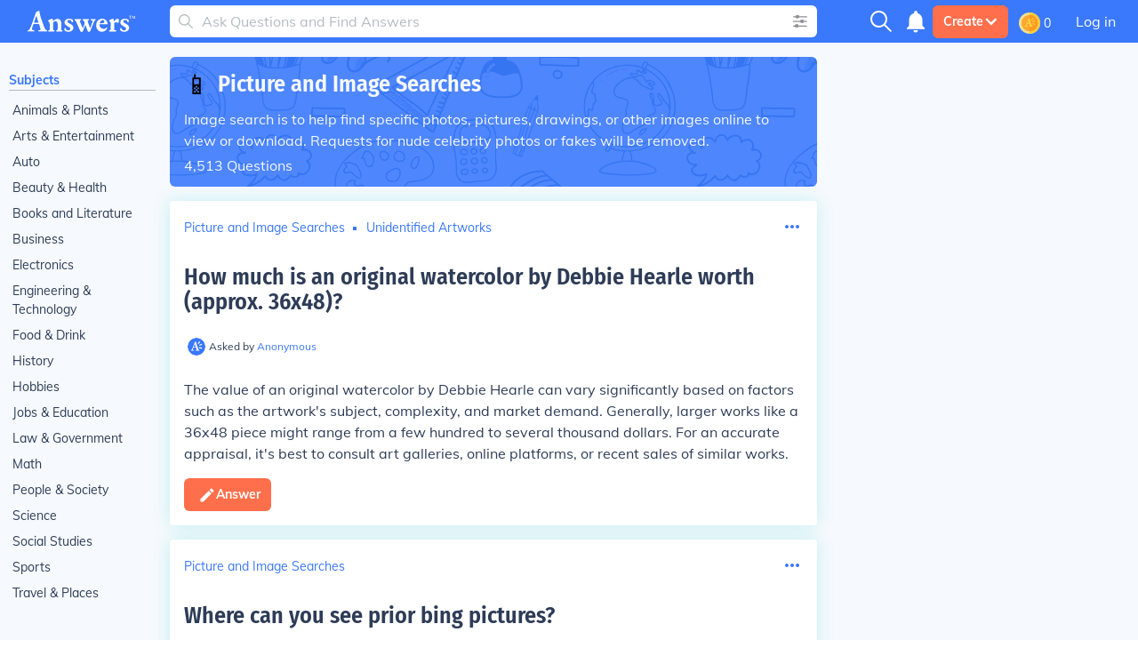

--- FILE ---
content_type: text/html; charset=UTF-8
request_url: https://www.answers.com/t/picture-and-image-searches
body_size: 52514
content:
<!doctype html>
<html lang="en">
<head>
    <meta charset="utf-8"/>
    <meta http-equiv="Content-Type" content="text/html; charset=utf-8"/>
    <link rel='canonical' href='https://www.answers.com/t/picture-and-image-searches'><title>Answers about Picture and Image Searches</title><link rel='alternate' type='application/atom+xml' title='New Questions on Answers' href='https://www.answers.com/feed.rss'><meta name="viewport" content="minimum-scale=1, initial-scale=1, width=device-width, shrink-to-fit=no"><meta http-equiv="X-UA-Compatible" content="IE=edge,chrome=1"><script type="text/javascript">(window.NREUM||(NREUM={})).init={privacy:{cookies_enabled:true},ajax:{deny_list:["bam.nr-data.net"]},feature_flags:["soft_nav"],distributed_tracing:{enabled:true}};(window.NREUM||(NREUM={})).loader_config={agentID:"718405329",accountID:"3704515",trustKey:"687234",xpid:"VwEHVVNSDRAGXVBaAAMGV10=",licenseKey:"NRJS-1a55c79a27a4c4c26fa",applicationID:"691872119",browserID:"718405329"};;/*! For license information please see nr-loader-spa-1.306.0.min.js.LICENSE.txt */
(()=>{var e,t,r={384:(e,t,r)=>{"use strict";r.d(t,{NT:()=>s,US:()=>u,Zm:()=>a,bQ:()=>d,dV:()=>c,pV:()=>l});var n=r(6154),i=r(1863),o=r(1910);const s={beacon:"bam.nr-data.net",errorBeacon:"bam.nr-data.net"};function a(){return n.gm.NREUM||(n.gm.NREUM={}),void 0===n.gm.newrelic&&(n.gm.newrelic=n.gm.NREUM),n.gm.NREUM}function c(){let e=a();return e.o||(e.o={ST:n.gm.setTimeout,SI:n.gm.setImmediate||n.gm.setInterval,CT:n.gm.clearTimeout,XHR:n.gm.XMLHttpRequest,REQ:n.gm.Request,EV:n.gm.Event,PR:n.gm.Promise,MO:n.gm.MutationObserver,FETCH:n.gm.fetch,WS:n.gm.WebSocket},(0,o.i)(...Object.values(e.o))),e}function d(e,t){let r=a();r.initializedAgents??={},t.initializedAt={ms:(0,i.t)(),date:new Date},r.initializedAgents[e]=t}function u(e,t){a()[e]=t}function l(){return function(){let e=a();const t=e.info||{};e.info={beacon:s.beacon,errorBeacon:s.errorBeacon,...t}}(),function(){let e=a();const t=e.init||{};e.init={...t}}(),c(),function(){let e=a();const t=e.loader_config||{};e.loader_config={...t}}(),a()}},782:(e,t,r)=>{"use strict";r.d(t,{T:()=>n});const n=r(860).K7.pageViewTiming},860:(e,t,r)=>{"use strict";r.d(t,{$J:()=>u,K7:()=>c,P3:()=>d,XX:()=>i,Yy:()=>a,df:()=>o,qY:()=>n,v4:()=>s});const n="events",i="jserrors",o="browser/blobs",s="rum",a="browser/logs",c={ajax:"ajax",genericEvents:"generic_events",jserrors:i,logging:"logging",metrics:"metrics",pageAction:"page_action",pageViewEvent:"page_view_event",pageViewTiming:"page_view_timing",sessionReplay:"session_replay",sessionTrace:"session_trace",softNav:"soft_navigations",spa:"spa"},d={[c.pageViewEvent]:1,[c.pageViewTiming]:2,[c.metrics]:3,[c.jserrors]:4,[c.spa]:5,[c.ajax]:6,[c.sessionTrace]:7,[c.softNav]:8,[c.sessionReplay]:9,[c.logging]:10,[c.genericEvents]:11},u={[c.pageViewEvent]:s,[c.pageViewTiming]:n,[c.ajax]:n,[c.spa]:n,[c.softNav]:n,[c.metrics]:i,[c.jserrors]:i,[c.sessionTrace]:o,[c.sessionReplay]:o,[c.logging]:a,[c.genericEvents]:"ins"}},944:(e,t,r)=>{"use strict";r.d(t,{R:()=>i});var n=r(3241);function i(e,t){"function"==typeof console.debug&&(console.debug("New Relic Warning: https://github.com/newrelic/newrelic-browser-agent/blob/main/docs/warning-codes.md#".concat(e),t),(0,n.W)({agentIdentifier:null,drained:null,type:"data",name:"warn",feature:"warn",data:{code:e,secondary:t}}))}},993:(e,t,r)=>{"use strict";r.d(t,{A$:()=>o,ET:()=>s,TZ:()=>a,p_:()=>i});var n=r(860);const i={ERROR:"ERROR",WARN:"WARN",INFO:"INFO",DEBUG:"DEBUG",TRACE:"TRACE"},o={OFF:0,ERROR:1,WARN:2,INFO:3,DEBUG:4,TRACE:5},s="log",a=n.K7.logging},1687:(e,t,r)=>{"use strict";r.d(t,{Ak:()=>d,Ze:()=>f,x3:()=>u});var n=r(3241),i=r(7836),o=r(3606),s=r(860),a=r(2646);const c={};function d(e,t){const r={staged:!1,priority:s.P3[t]||0};l(e),c[e].get(t)||c[e].set(t,r)}function u(e,t){e&&c[e]&&(c[e].get(t)&&c[e].delete(t),p(e,t,!1),c[e].size&&h(e))}function l(e){if(!e)throw new Error("agentIdentifier required");c[e]||(c[e]=new Map)}function f(e="",t="feature",r=!1){if(l(e),!e||!c[e].get(t)||r)return p(e,t);c[e].get(t).staged=!0,h(e)}function h(e){const t=Array.from(c[e]);t.every(([e,t])=>t.staged)&&(t.sort((e,t)=>e[1].priority-t[1].priority),t.forEach(([t])=>{c[e].delete(t),p(e,t)}))}function p(e,t,r=!0){const s=e?i.ee.get(e):i.ee,c=o.i.handlers;if(!s.aborted&&s.backlog&&c){if((0,n.W)({agentIdentifier:e,type:"lifecycle",name:"drain",feature:t}),r){const e=s.backlog[t],r=c[t];if(r){for(let t=0;e&&t<e.length;++t)g(e[t],r);Object.entries(r).forEach(([e,t])=>{Object.values(t||{}).forEach(t=>{t[0]?.on&&t[0]?.context()instanceof a.y&&t[0].on(e,t[1])})})}}s.isolatedBacklog||delete c[t],s.backlog[t]=null,s.emit("drain-"+t,[])}}function g(e,t){var r=e[1];Object.values(t[r]||{}).forEach(t=>{var r=e[0];if(t[0]===r){var n=t[1],i=e[3],o=e[2];n.apply(i,o)}})}},1741:(e,t,r)=>{"use strict";r.d(t,{W:()=>o});var n=r(944),i=r(4261);class o{#e(e,...t){if(this[e]!==o.prototype[e])return this[e](...t);(0,n.R)(35,e)}addPageAction(e,t){return this.#e(i.hG,e,t)}register(e){return this.#e(i.eY,e)}recordCustomEvent(e,t){return this.#e(i.fF,e,t)}setPageViewName(e,t){return this.#e(i.Fw,e,t)}setCustomAttribute(e,t,r){return this.#e(i.cD,e,t,r)}noticeError(e,t){return this.#e(i.o5,e,t)}setUserId(e){return this.#e(i.Dl,e)}setApplicationVersion(e){return this.#e(i.nb,e)}setErrorHandler(e){return this.#e(i.bt,e)}addRelease(e,t){return this.#e(i.k6,e,t)}log(e,t){return this.#e(i.$9,e,t)}start(){return this.#e(i.d3)}finished(e){return this.#e(i.BL,e)}recordReplay(){return this.#e(i.CH)}pauseReplay(){return this.#e(i.Tb)}addToTrace(e){return this.#e(i.U2,e)}setCurrentRouteName(e){return this.#e(i.PA,e)}interaction(e){return this.#e(i.dT,e)}wrapLogger(e,t,r){return this.#e(i.Wb,e,t,r)}measure(e,t){return this.#e(i.V1,e,t)}consent(e){return this.#e(i.Pv,e)}}},1863:(e,t,r)=>{"use strict";function n(){return Math.floor(performance.now())}r.d(t,{t:()=>n})},1910:(e,t,r)=>{"use strict";r.d(t,{i:()=>o});var n=r(944);const i=new Map;function o(...e){return e.every(e=>{if(i.has(e))return i.get(e);const t="function"==typeof e?e.toString():"",r=t.includes("[native code]"),o=t.includes("nrWrapper");return r||o||(0,n.R)(64,e?.name||t),i.set(e,r),r})}},2555:(e,t,r)=>{"use strict";r.d(t,{D:()=>a,f:()=>s});var n=r(384),i=r(8122);const o={beacon:n.NT.beacon,errorBeacon:n.NT.errorBeacon,licenseKey:void 0,applicationID:void 0,sa:void 0,queueTime:void 0,applicationTime:void 0,ttGuid:void 0,user:void 0,account:void 0,product:void 0,extra:void 0,jsAttributes:{},userAttributes:void 0,atts:void 0,transactionName:void 0,tNamePlain:void 0};function s(e){try{return!!e.licenseKey&&!!e.errorBeacon&&!!e.applicationID}catch(e){return!1}}const a=e=>(0,i.a)(e,o)},2614:(e,t,r)=>{"use strict";r.d(t,{BB:()=>s,H3:()=>n,g:()=>d,iL:()=>c,tS:()=>a,uh:()=>i,wk:()=>o});const n="NRBA",i="SESSION",o=144e5,s=18e5,a={STARTED:"session-started",PAUSE:"session-pause",RESET:"session-reset",RESUME:"session-resume",UPDATE:"session-update"},c={SAME_TAB:"same-tab",CROSS_TAB:"cross-tab"},d={OFF:0,FULL:1,ERROR:2}},2646:(e,t,r)=>{"use strict";r.d(t,{y:()=>n});class n{constructor(e){this.contextId=e}}},2843:(e,t,r)=>{"use strict";r.d(t,{G:()=>o,u:()=>i});var n=r(3878);function i(e,t=!1,r,i){(0,n.DD)("visibilitychange",function(){if(t)return void("hidden"===document.visibilityState&&e());e(document.visibilityState)},r,i)}function o(e,t,r){(0,n.sp)("pagehide",e,t,r)}},3241:(e,t,r)=>{"use strict";r.d(t,{W:()=>o});var n=r(6154);const i="newrelic";function o(e={}){try{n.gm.dispatchEvent(new CustomEvent(i,{detail:e}))}catch(e){}}},3304:(e,t,r)=>{"use strict";r.d(t,{A:()=>o});var n=r(7836);const i=()=>{const e=new WeakSet;return(t,r)=>{if("object"==typeof r&&null!==r){if(e.has(r))return;e.add(r)}return r}};function o(e){try{return JSON.stringify(e,i())??""}catch(e){try{n.ee.emit("internal-error",[e])}catch(e){}return""}}},3333:(e,t,r)=>{"use strict";r.d(t,{$v:()=>u,TZ:()=>n,Xh:()=>c,Zp:()=>i,kd:()=>d,mq:()=>a,nf:()=>s,qN:()=>o});const n=r(860).K7.genericEvents,i=["auxclick","click","copy","keydown","paste","scrollend"],o=["focus","blur"],s=4,a=1e3,c=2e3,d=["PageAction","UserAction","BrowserPerformance"],u={RESOURCES:"experimental.resources",REGISTER:"register"}},3434:(e,t,r)=>{"use strict";r.d(t,{Jt:()=>o,YM:()=>d});var n=r(7836),i=r(5607);const o="nr@original:".concat(i.W),s=50;var a=Object.prototype.hasOwnProperty,c=!1;function d(e,t){return e||(e=n.ee),r.inPlace=function(e,t,n,i,o){n||(n="");const s="-"===n.charAt(0);for(let a=0;a<t.length;a++){const c=t[a],d=e[c];l(d)||(e[c]=r(d,s?c+n:n,i,c,o))}},r.flag=o,r;function r(t,r,n,c,d){return l(t)?t:(r||(r=""),nrWrapper[o]=t,function(e,t,r){if(Object.defineProperty&&Object.keys)try{return Object.keys(e).forEach(function(r){Object.defineProperty(t,r,{get:function(){return e[r]},set:function(t){return e[r]=t,t}})}),t}catch(e){u([e],r)}for(var n in e)a.call(e,n)&&(t[n]=e[n])}(t,nrWrapper,e),nrWrapper);function nrWrapper(){var o,a,l,f;let h;try{a=this,o=[...arguments],l="function"==typeof n?n(o,a):n||{}}catch(t){u([t,"",[o,a,c],l],e)}i(r+"start",[o,a,c],l,d);const p=performance.now();let g;try{return f=t.apply(a,o),g=performance.now(),f}catch(e){throw g=performance.now(),i(r+"err",[o,a,e],l,d),h=e,h}finally{const e=g-p,t={start:p,end:g,duration:e,isLongTask:e>=s,methodName:c,thrownError:h};t.isLongTask&&i("long-task",[t,a],l,d),i(r+"end",[o,a,f],l,d)}}}function i(r,n,i,o){if(!c||t){var s=c;c=!0;try{e.emit(r,n,i,t,o)}catch(t){u([t,r,n,i],e)}c=s}}}function u(e,t){t||(t=n.ee);try{t.emit("internal-error",e)}catch(e){}}function l(e){return!(e&&"function"==typeof e&&e.apply&&!e[o])}},3606:(e,t,r)=>{"use strict";r.d(t,{i:()=>o});var n=r(9908);o.on=s;var i=o.handlers={};function o(e,t,r,o){s(o||n.d,i,e,t,r)}function s(e,t,r,i,o){o||(o="feature"),e||(e=n.d);var s=t[o]=t[o]||{};(s[r]=s[r]||[]).push([e,i])}},3738:(e,t,r)=>{"use strict";r.d(t,{He:()=>i,Kp:()=>a,Lc:()=>d,Rz:()=>u,TZ:()=>n,bD:()=>o,d3:()=>s,jx:()=>l,sl:()=>f,uP:()=>c});const n=r(860).K7.sessionTrace,i="bstResource",o="resource",s="-start",a="-end",c="fn"+s,d="fn"+a,u="pushState",l=1e3,f=3e4},3785:(e,t,r)=>{"use strict";r.d(t,{R:()=>c,b:()=>d});var n=r(9908),i=r(1863),o=r(860),s=r(3969),a=r(993);function c(e,t,r={},c=a.p_.INFO,d=!0,u,l=(0,i.t)()){(0,n.p)(s.xV,["API/logging/".concat(c.toLowerCase(),"/called")],void 0,o.K7.metrics,e),(0,n.p)(a.ET,[l,t,r,c,d,u],void 0,o.K7.logging,e)}function d(e){return"string"==typeof e&&Object.values(a.p_).some(t=>t===e.toUpperCase().trim())}},3878:(e,t,r)=>{"use strict";function n(e,t){return{capture:e,passive:!1,signal:t}}function i(e,t,r=!1,i){window.addEventListener(e,t,n(r,i))}function o(e,t,r=!1,i){document.addEventListener(e,t,n(r,i))}r.d(t,{DD:()=>o,jT:()=>n,sp:()=>i})},3962:(e,t,r)=>{"use strict";r.d(t,{AM:()=>s,O2:()=>l,OV:()=>o,Qu:()=>f,TZ:()=>c,ih:()=>h,pP:()=>a,t1:()=>u,tC:()=>i,wD:()=>d});var n=r(860);const i=["click","keydown","submit"],o="popstate",s="api",a="initialPageLoad",c=n.K7.softNav,d=5e3,u=500,l={INITIAL_PAGE_LOAD:"",ROUTE_CHANGE:1,UNSPECIFIED:2},f={INTERACTION:1,AJAX:2,CUSTOM_END:3,CUSTOM_TRACER:4},h={IP:"in progress",PF:"pending finish",FIN:"finished",CAN:"cancelled"}},3969:(e,t,r)=>{"use strict";r.d(t,{TZ:()=>n,XG:()=>a,rs:()=>i,xV:()=>s,z_:()=>o});const n=r(860).K7.metrics,i="sm",o="cm",s="storeSupportabilityMetrics",a="storeEventMetrics"},4234:(e,t,r)=>{"use strict";r.d(t,{W:()=>o});var n=r(7836),i=r(1687);class o{constructor(e,t){this.agentIdentifier=e,this.ee=n.ee.get(e),this.featureName=t,this.blocked=!1}deregisterDrain(){(0,i.x3)(this.agentIdentifier,this.featureName)}}},4261:(e,t,r)=>{"use strict";r.d(t,{$9:()=>u,BL:()=>c,CH:()=>p,Dl:()=>x,Fw:()=>w,PA:()=>v,Pl:()=>n,Pv:()=>A,Tb:()=>f,U2:()=>s,V1:()=>E,Wb:()=>T,bt:()=>y,cD:()=>b,d3:()=>R,dT:()=>d,eY:()=>g,fF:()=>h,hG:()=>o,hw:()=>i,k6:()=>a,nb:()=>m,o5:()=>l});const n="api-",i=n+"ixn-",o="addPageAction",s="addToTrace",a="addRelease",c="finished",d="interaction",u="log",l="noticeError",f="pauseReplay",h="recordCustomEvent",p="recordReplay",g="register",m="setApplicationVersion",v="setCurrentRouteName",b="setCustomAttribute",y="setErrorHandler",w="setPageViewName",x="setUserId",R="start",T="wrapLogger",E="measure",A="consent"},4387:(e,t,r)=>{"use strict";function n(e={}){return!(!e.id||!e.name)}function i(e){return"string"==typeof e&&e.trim().length<501||"number"==typeof e}function o(e,t){if(2!==t?.harvestEndpointVersion)return{};const r=t.agentRef.runtime.appMetadata.agents[0].entityGuid;return n(e)?{"source.id":e.id,"source.name":e.name,"source.type":e.type,"parent.id":e.parent?.id||r}:{"entity.guid":r,appId:t.agentRef.info.applicationID}}r.d(t,{Ux:()=>o,c7:()=>n,yo:()=>i})},5205:(e,t,r)=>{"use strict";r.d(t,{j:()=>_});var n=r(384),i=r(1741);var o=r(2555),s=r(3333);const a=e=>{if(!e||"string"!=typeof e)return!1;try{document.createDocumentFragment().querySelector(e)}catch{return!1}return!0};var c=r(2614),d=r(944),u=r(8122);const l="[data-nr-mask]",f=e=>(0,u.a)(e,(()=>{const e={feature_flags:[],experimental:{allow_registered_children:!1,resources:!1},mask_selector:"*",block_selector:"[data-nr-block]",mask_input_options:{color:!1,date:!1,"datetime-local":!1,email:!1,month:!1,number:!1,range:!1,search:!1,tel:!1,text:!1,time:!1,url:!1,week:!1,textarea:!1,select:!1,password:!0}};return{ajax:{deny_list:void 0,block_internal:!0,enabled:!0,autoStart:!0},api:{get allow_registered_children(){return e.feature_flags.includes(s.$v.REGISTER)||e.experimental.allow_registered_children},set allow_registered_children(t){e.experimental.allow_registered_children=t},duplicate_registered_data:!1},browser_consent_mode:{enabled:!1},distributed_tracing:{enabled:void 0,exclude_newrelic_header:void 0,cors_use_newrelic_header:void 0,cors_use_tracecontext_headers:void 0,allowed_origins:void 0},get feature_flags(){return e.feature_flags},set feature_flags(t){e.feature_flags=t},generic_events:{enabled:!0,autoStart:!0},harvest:{interval:30},jserrors:{enabled:!0,autoStart:!0},logging:{enabled:!0,autoStart:!0},metrics:{enabled:!0,autoStart:!0},obfuscate:void 0,page_action:{enabled:!0},page_view_event:{enabled:!0,autoStart:!0},page_view_timing:{enabled:!0,autoStart:!0},performance:{capture_marks:!1,capture_measures:!1,capture_detail:!0,resources:{get enabled(){return e.feature_flags.includes(s.$v.RESOURCES)||e.experimental.resources},set enabled(t){e.experimental.resources=t},asset_types:[],first_party_domains:[],ignore_newrelic:!0}},privacy:{cookies_enabled:!0},proxy:{assets:void 0,beacon:void 0},session:{expiresMs:c.wk,inactiveMs:c.BB},session_replay:{autoStart:!0,enabled:!1,preload:!1,sampling_rate:10,error_sampling_rate:100,collect_fonts:!1,inline_images:!1,fix_stylesheets:!0,mask_all_inputs:!0,get mask_text_selector(){return e.mask_selector},set mask_text_selector(t){a(t)?e.mask_selector="".concat(t,",").concat(l):""===t||null===t?e.mask_selector=l:(0,d.R)(5,t)},get block_class(){return"nr-block"},get ignore_class(){return"nr-ignore"},get mask_text_class(){return"nr-mask"},get block_selector(){return e.block_selector},set block_selector(t){a(t)?e.block_selector+=",".concat(t):""!==t&&(0,d.R)(6,t)},get mask_input_options(){return e.mask_input_options},set mask_input_options(t){t&&"object"==typeof t?e.mask_input_options={...t,password:!0}:(0,d.R)(7,t)}},session_trace:{enabled:!0,autoStart:!0},soft_navigations:{enabled:!0,autoStart:!0},spa:{enabled:!0,autoStart:!0},ssl:void 0,user_actions:{enabled:!0,elementAttributes:["id","className","tagName","type"]}}})());var h=r(6154),p=r(9324);let g=0;const m={buildEnv:p.F3,distMethod:p.Xs,version:p.xv,originTime:h.WN},v={consented:!1},b={appMetadata:{},get consented(){return this.session?.state?.consent||v.consented},set consented(e){v.consented=e},customTransaction:void 0,denyList:void 0,disabled:!1,harvester:void 0,isolatedBacklog:!1,isRecording:!1,loaderType:void 0,maxBytes:3e4,obfuscator:void 0,onerror:void 0,ptid:void 0,releaseIds:{},session:void 0,timeKeeper:void 0,registeredEntities:[],jsAttributesMetadata:{bytes:0},get harvestCount(){return++g}},y=e=>{const t=(0,u.a)(e,b),r=Object.keys(m).reduce((e,t)=>(e[t]={value:m[t],writable:!1,configurable:!0,enumerable:!0},e),{});return Object.defineProperties(t,r)};var w=r(5701);const x=e=>{const t=e.startsWith("http");e+="/",r.p=t?e:"https://"+e};var R=r(7836),T=r(3241);const E={accountID:void 0,trustKey:void 0,agentID:void 0,licenseKey:void 0,applicationID:void 0,xpid:void 0},A=e=>(0,u.a)(e,E),S=new Set;function _(e,t={},r,s){let{init:a,info:c,loader_config:d,runtime:u={},exposed:l=!0}=t;if(!c){const e=(0,n.pV)();a=e.init,c=e.info,d=e.loader_config}e.init=f(a||{}),e.loader_config=A(d||{}),c.jsAttributes??={},h.bv&&(c.jsAttributes.isWorker=!0),e.info=(0,o.D)(c);const p=e.init,g=[c.beacon,c.errorBeacon];S.has(e.agentIdentifier)||(p.proxy.assets&&(x(p.proxy.assets),g.push(p.proxy.assets)),p.proxy.beacon&&g.push(p.proxy.beacon),e.beacons=[...g],function(e){const t=(0,n.pV)();Object.getOwnPropertyNames(i.W.prototype).forEach(r=>{const n=i.W.prototype[r];if("function"!=typeof n||"constructor"===n)return;let o=t[r];e[r]&&!1!==e.exposed&&"micro-agent"!==e.runtime?.loaderType&&(t[r]=(...t)=>{const n=e[r](...t);return o?o(...t):n})})}(e),(0,n.US)("activatedFeatures",w.B),e.runSoftNavOverSpa&&=!0===p.soft_navigations.enabled&&p.feature_flags.includes("soft_nav")),u.denyList=[...p.ajax.deny_list||[],...p.ajax.block_internal?g:[]],u.ptid=e.agentIdentifier,u.loaderType=r,e.runtime=y(u),S.has(e.agentIdentifier)||(e.ee=R.ee.get(e.agentIdentifier),e.exposed=l,(0,T.W)({agentIdentifier:e.agentIdentifier,drained:!!w.B?.[e.agentIdentifier],type:"lifecycle",name:"initialize",feature:void 0,data:e.config})),S.add(e.agentIdentifier)}},5270:(e,t,r)=>{"use strict";r.d(t,{Aw:()=>s,SR:()=>o,rF:()=>a});var n=r(384),i=r(7767);function o(e){return!!(0,n.dV)().o.MO&&(0,i.V)(e)&&!0===e?.session_trace.enabled}function s(e){return!0===e?.session_replay.preload&&o(e)}function a(e,t){try{if("string"==typeof t?.type){if("password"===t.type.toLowerCase())return"*".repeat(e?.length||0);if(void 0!==t?.dataset?.nrUnmask||t?.classList?.contains("nr-unmask"))return e}}catch(e){}return"string"==typeof e?e.replace(/[\S]/g,"*"):"*".repeat(e?.length||0)}},5289:(e,t,r)=>{"use strict";r.d(t,{GG:()=>s,Qr:()=>c,sB:()=>a});var n=r(3878),i=r(6389);function o(){return"undefined"==typeof document||"complete"===document.readyState}function s(e,t){if(o())return e();const r=(0,i.J)(e),s=setInterval(()=>{o()&&(clearInterval(s),r())},500);(0,n.sp)("load",r,t)}function a(e){if(o())return e();(0,n.DD)("DOMContentLoaded",e)}function c(e){if(o())return e();(0,n.sp)("popstate",e)}},5607:(e,t,r)=>{"use strict";r.d(t,{W:()=>n});const n=(0,r(9566).bz)()},5701:(e,t,r)=>{"use strict";r.d(t,{B:()=>o,t:()=>s});var n=r(3241);const i=new Set,o={};function s(e,t){const r=t.agentIdentifier;o[r]??={},e&&"object"==typeof e&&(i.has(r)||(t.ee.emit("rumresp",[e]),o[r]=e,i.add(r),(0,n.W)({agentIdentifier:r,loaded:!0,drained:!0,type:"lifecycle",name:"load",feature:void 0,data:e})))}},6154:(e,t,r)=>{"use strict";r.d(t,{A4:()=>a,OF:()=>u,RI:()=>i,WN:()=>h,bv:()=>o,eN:()=>p,gm:()=>s,lR:()=>f,m:()=>d,mw:()=>c,sb:()=>l});var n=r(1863);const i="undefined"!=typeof window&&!!window.document,o="undefined"!=typeof WorkerGlobalScope&&("undefined"!=typeof self&&self instanceof WorkerGlobalScope&&self.navigator instanceof WorkerNavigator||"undefined"!=typeof globalThis&&globalThis instanceof WorkerGlobalScope&&globalThis.navigator instanceof WorkerNavigator),s=i?window:"undefined"!=typeof WorkerGlobalScope&&("undefined"!=typeof self&&self instanceof WorkerGlobalScope&&self||"undefined"!=typeof globalThis&&globalThis instanceof WorkerGlobalScope&&globalThis),a="complete"===s?.document?.readyState,c=Boolean("hidden"===s?.document?.visibilityState),d=""+s?.location,u=/iPad|iPhone|iPod/.test(s.navigator?.userAgent),l=u&&"undefined"==typeof SharedWorker,f=(()=>{const e=s.navigator?.userAgent?.match(/Firefox[/\s](\d+\.\d+)/);return Array.isArray(e)&&e.length>=2?+e[1]:0})(),h=Date.now()-(0,n.t)(),p=()=>"undefined"!=typeof PerformanceNavigationTiming&&s?.performance?.getEntriesByType("navigation")?.[0]?.responseStart},6344:(e,t,r)=>{"use strict";r.d(t,{BB:()=>u,Qb:()=>l,TZ:()=>i,Ug:()=>s,Vh:()=>o,_s:()=>a,bc:()=>d,yP:()=>c});var n=r(2614);const i=r(860).K7.sessionReplay,o="errorDuringReplay",s=.12,a={DomContentLoaded:0,Load:1,FullSnapshot:2,IncrementalSnapshot:3,Meta:4,Custom:5},c={[n.g.ERROR]:15e3,[n.g.FULL]:3e5,[n.g.OFF]:0},d={RESET:{message:"Session was reset",sm:"Reset"},IMPORT:{message:"Recorder failed to import",sm:"Import"},TOO_MANY:{message:"429: Too Many Requests",sm:"Too-Many"},TOO_BIG:{message:"Payload was too large",sm:"Too-Big"},CROSS_TAB:{message:"Session Entity was set to OFF on another tab",sm:"Cross-Tab"},ENTITLEMENTS:{message:"Session Replay is not allowed and will not be started",sm:"Entitlement"}},u=5e3,l={API:"api",RESUME:"resume",SWITCH_TO_FULL:"switchToFull",INITIALIZE:"initialize",PRELOAD:"preload"}},6389:(e,t,r)=>{"use strict";function n(e,t=500,r={}){const n=r?.leading||!1;let i;return(...r)=>{n&&void 0===i&&(e.apply(this,r),i=setTimeout(()=>{i=clearTimeout(i)},t)),n||(clearTimeout(i),i=setTimeout(()=>{e.apply(this,r)},t))}}function i(e){let t=!1;return(...r)=>{t||(t=!0,e.apply(this,r))}}r.d(t,{J:()=>i,s:()=>n})},6630:(e,t,r)=>{"use strict";r.d(t,{T:()=>n});const n=r(860).K7.pageViewEvent},6774:(e,t,r)=>{"use strict";r.d(t,{T:()=>n});const n=r(860).K7.jserrors},7295:(e,t,r)=>{"use strict";r.d(t,{Xv:()=>s,gX:()=>i,iW:()=>o});var n=[];function i(e){if(!e||o(e))return!1;if(0===n.length)return!0;for(var t=0;t<n.length;t++){var r=n[t];if("*"===r.hostname)return!1;if(a(r.hostname,e.hostname)&&c(r.pathname,e.pathname))return!1}return!0}function o(e){return void 0===e.hostname}function s(e){if(n=[],e&&e.length)for(var t=0;t<e.length;t++){let r=e[t];if(!r)continue;0===r.indexOf("http://")?r=r.substring(7):0===r.indexOf("https://")&&(r=r.substring(8));const i=r.indexOf("/");let o,s;i>0?(o=r.substring(0,i),s=r.substring(i)):(o=r,s="");let[a]=o.split(":");n.push({hostname:a,pathname:s})}}function a(e,t){return!(e.length>t.length)&&t.indexOf(e)===t.length-e.length}function c(e,t){return 0===e.indexOf("/")&&(e=e.substring(1)),0===t.indexOf("/")&&(t=t.substring(1)),""===e||e===t}},7378:(e,t,r)=>{"use strict";r.d(t,{$p:()=>R,BR:()=>b,Kp:()=>x,L3:()=>y,Lc:()=>c,NC:()=>o,SG:()=>u,TZ:()=>i,U6:()=>p,UT:()=>m,d3:()=>w,dT:()=>f,e5:()=>E,gx:()=>v,l9:()=>l,oW:()=>h,op:()=>g,rw:()=>d,tH:()=>A,uP:()=>a,wW:()=>T,xq:()=>s});var n=r(384);const i=r(860).K7.spa,o=["click","submit","keypress","keydown","keyup","change"],s=999,a="fn-start",c="fn-end",d="cb-start",u="api-ixn-",l="remaining",f="interaction",h="spaNode",p="jsonpNode",g="fetch-start",m="fetch-done",v="fetch-body-",b="jsonp-end",y=(0,n.dV)().o.ST,w="-start",x="-end",R="-body",T="cb"+x,E="jsTime",A="fetch"},7485:(e,t,r)=>{"use strict";r.d(t,{D:()=>i});var n=r(6154);function i(e){if(0===(e||"").indexOf("data:"))return{protocol:"data"};try{const t=new URL(e,location.href),r={port:t.port,hostname:t.hostname,pathname:t.pathname,search:t.search,protocol:t.protocol.slice(0,t.protocol.indexOf(":")),sameOrigin:t.protocol===n.gm?.location?.protocol&&t.host===n.gm?.location?.host};return r.port&&""!==r.port||("http:"===t.protocol&&(r.port="80"),"https:"===t.protocol&&(r.port="443")),r.pathname&&""!==r.pathname?r.pathname.startsWith("/")||(r.pathname="/".concat(r.pathname)):r.pathname="/",r}catch(e){return{}}}},7699:(e,t,r)=>{"use strict";r.d(t,{It:()=>o,KC:()=>a,No:()=>i,qh:()=>s});var n=r(860);const i=16e3,o=1e6,s="SESSION_ERROR",a={[n.K7.logging]:!0,[n.K7.genericEvents]:!1,[n.K7.jserrors]:!1,[n.K7.ajax]:!1}},7767:(e,t,r)=>{"use strict";r.d(t,{V:()=>i});var n=r(6154);const i=e=>n.RI&&!0===e?.privacy.cookies_enabled},7836:(e,t,r)=>{"use strict";r.d(t,{P:()=>a,ee:()=>c});var n=r(384),i=r(8990),o=r(2646),s=r(5607);const a="nr@context:".concat(s.W),c=function e(t,r){var n={},s={},u={},l=!1;try{l=16===r.length&&d.initializedAgents?.[r]?.runtime.isolatedBacklog}catch(e){}var f={on:p,addEventListener:p,removeEventListener:function(e,t){var r=n[e];if(!r)return;for(var i=0;i<r.length;i++)r[i]===t&&r.splice(i,1)},emit:function(e,r,n,i,o){!1!==o&&(o=!0);if(c.aborted&&!i)return;t&&o&&t.emit(e,r,n);var a=h(n);g(e).forEach(e=>{e.apply(a,r)});var d=v()[s[e]];d&&d.push([f,e,r,a]);return a},get:m,listeners:g,context:h,buffer:function(e,t){const r=v();if(t=t||"feature",f.aborted)return;Object.entries(e||{}).forEach(([e,n])=>{s[n]=t,t in r||(r[t]=[])})},abort:function(){f._aborted=!0,Object.keys(f.backlog).forEach(e=>{delete f.backlog[e]})},isBuffering:function(e){return!!v()[s[e]]},debugId:r,backlog:l?{}:t&&"object"==typeof t.backlog?t.backlog:{},isolatedBacklog:l};return Object.defineProperty(f,"aborted",{get:()=>{let e=f._aborted||!1;return e||(t&&(e=t.aborted),e)}}),f;function h(e){return e&&e instanceof o.y?e:e?(0,i.I)(e,a,()=>new o.y(a)):new o.y(a)}function p(e,t){n[e]=g(e).concat(t)}function g(e){return n[e]||[]}function m(t){return u[t]=u[t]||e(f,t)}function v(){return f.backlog}}(void 0,"globalEE"),d=(0,n.Zm)();d.ee||(d.ee=c)},8122:(e,t,r)=>{"use strict";r.d(t,{a:()=>i});var n=r(944);function i(e,t){try{if(!e||"object"!=typeof e)return(0,n.R)(3);if(!t||"object"!=typeof t)return(0,n.R)(4);const r=Object.create(Object.getPrototypeOf(t),Object.getOwnPropertyDescriptors(t)),o=0===Object.keys(r).length?e:r;for(let s in o)if(void 0!==e[s])try{if(null===e[s]){r[s]=null;continue}Array.isArray(e[s])&&Array.isArray(t[s])?r[s]=Array.from(new Set([...e[s],...t[s]])):"object"==typeof e[s]&&"object"==typeof t[s]?r[s]=i(e[s],t[s]):r[s]=e[s]}catch(e){r[s]||(0,n.R)(1,e)}return r}catch(e){(0,n.R)(2,e)}}},8139:(e,t,r)=>{"use strict";r.d(t,{u:()=>f});var n=r(7836),i=r(3434),o=r(8990),s=r(6154);const a={},c=s.gm.XMLHttpRequest,d="addEventListener",u="removeEventListener",l="nr@wrapped:".concat(n.P);function f(e){var t=function(e){return(e||n.ee).get("events")}(e);if(a[t.debugId]++)return t;a[t.debugId]=1;var r=(0,i.YM)(t,!0);function f(e){r.inPlace(e,[d,u],"-",p)}function p(e,t){return e[1]}return"getPrototypeOf"in Object&&(s.RI&&h(document,f),c&&h(c.prototype,f),h(s.gm,f)),t.on(d+"-start",function(e,t){var n=e[1];if(null!==n&&("function"==typeof n||"object"==typeof n)&&"newrelic"!==e[0]){var i=(0,o.I)(n,l,function(){var e={object:function(){if("function"!=typeof n.handleEvent)return;return n.handleEvent.apply(n,arguments)},function:n}[typeof n];return e?r(e,"fn-",null,e.name||"anonymous"):n});this.wrapped=e[1]=i}}),t.on(u+"-start",function(e){e[1]=this.wrapped||e[1]}),t}function h(e,t,...r){let n=e;for(;"object"==typeof n&&!Object.prototype.hasOwnProperty.call(n,d);)n=Object.getPrototypeOf(n);n&&t(n,...r)}},8374:(e,t,r)=>{r.nc=(()=>{try{return document?.currentScript?.nonce}catch(e){}return""})()},8990:(e,t,r)=>{"use strict";r.d(t,{I:()=>i});var n=Object.prototype.hasOwnProperty;function i(e,t,r){if(n.call(e,t))return e[t];var i=r();if(Object.defineProperty&&Object.keys)try{return Object.defineProperty(e,t,{value:i,writable:!0,enumerable:!1}),i}catch(e){}return e[t]=i,i}},9300:(e,t,r)=>{"use strict";r.d(t,{T:()=>n});const n=r(860).K7.ajax},9324:(e,t,r)=>{"use strict";r.d(t,{AJ:()=>s,F3:()=>i,Xs:()=>o,Yq:()=>a,xv:()=>n});const n="1.306.0",i="PROD",o="CDN",s="@newrelic/rrweb",a="1.0.1"},9566:(e,t,r)=>{"use strict";r.d(t,{LA:()=>a,ZF:()=>c,bz:()=>s,el:()=>d});var n=r(6154);const i="xxxxxxxx-xxxx-4xxx-yxxx-xxxxxxxxxxxx";function o(e,t){return e?15&e[t]:16*Math.random()|0}function s(){const e=n.gm?.crypto||n.gm?.msCrypto;let t,r=0;return e&&e.getRandomValues&&(t=e.getRandomValues(new Uint8Array(30))),i.split("").map(e=>"x"===e?o(t,r++).toString(16):"y"===e?(3&o()|8).toString(16):e).join("")}function a(e){const t=n.gm?.crypto||n.gm?.msCrypto;let r,i=0;t&&t.getRandomValues&&(r=t.getRandomValues(new Uint8Array(e)));const s=[];for(var a=0;a<e;a++)s.push(o(r,i++).toString(16));return s.join("")}function c(){return a(16)}function d(){return a(32)}},9908:(e,t,r)=>{"use strict";r.d(t,{d:()=>n,p:()=>i});var n=r(7836).ee.get("handle");function i(e,t,r,i,o){o?(o.buffer([e],i),o.emit(e,t,r)):(n.buffer([e],i),n.emit(e,t,r))}}},n={};function i(e){var t=n[e];if(void 0!==t)return t.exports;var o=n[e]={exports:{}};return r[e](o,o.exports,i),o.exports}i.m=r,i.d=(e,t)=>{for(var r in t)i.o(t,r)&&!i.o(e,r)&&Object.defineProperty(e,r,{enumerable:!0,get:t[r]})},i.f={},i.e=e=>Promise.all(Object.keys(i.f).reduce((t,r)=>(i.f[r](e,t),t),[])),i.u=e=>({212:"nr-spa-compressor",249:"nr-spa-recorder",478:"nr-spa"}[e]+"-1.306.0.min.js"),i.o=(e,t)=>Object.prototype.hasOwnProperty.call(e,t),e={},t="NRBA-1.306.0.PROD:",i.l=(r,n,o,s)=>{if(e[r])e[r].push(n);else{var a,c;if(void 0!==o)for(var d=document.getElementsByTagName("script"),u=0;u<d.length;u++){var l=d[u];if(l.getAttribute("src")==r||l.getAttribute("data-webpack")==t+o){a=l;break}}if(!a){c=!0;var f={478:"sha512-aOsrvCAZ97m4mi9/Q4P4Dl7seaB7sOFJOs8qmPK71B7CWoc9bXc5a5319PV5PSQ3SmEq++JW0qpaiKWV7MTLEg==",249:"sha512-nPxm1wa+eWrD9VPj39BAOPa200tURpQREipOlSDpePq/R8Y4hd4lO6tDy6C/6jm/J54CUHnLYeGyLZ/GIlo7gg==",212:"sha512-zcA2FBsG3fy6K+G9+4J1T2M6AmHuICGsq35BrGWu1rmRJwYBUqdOhAAxJkXYpoBy/9vKZ7LBcGpOEjABpjEWCQ=="};(a=document.createElement("script")).charset="utf-8",i.nc&&a.setAttribute("nonce",i.nc),a.setAttribute("data-webpack",t+o),a.src=r,0!==a.src.indexOf(window.location.origin+"/")&&(a.crossOrigin="anonymous"),f[s]&&(a.integrity=f[s])}e[r]=[n];var h=(t,n)=>{a.onerror=a.onload=null,clearTimeout(p);var i=e[r];if(delete e[r],a.parentNode&&a.parentNode.removeChild(a),i&&i.forEach(e=>e(n)),t)return t(n)},p=setTimeout(h.bind(null,void 0,{type:"timeout",target:a}),12e4);a.onerror=h.bind(null,a.onerror),a.onload=h.bind(null,a.onload),c&&document.head.appendChild(a)}},i.r=e=>{"undefined"!=typeof Symbol&&Symbol.toStringTag&&Object.defineProperty(e,Symbol.toStringTag,{value:"Module"}),Object.defineProperty(e,"__esModule",{value:!0})},i.p="https://js-agent.newrelic.com/",(()=>{var e={38:0,788:0};i.f.j=(t,r)=>{var n=i.o(e,t)?e[t]:void 0;if(0!==n)if(n)r.push(n[2]);else{var o=new Promise((r,i)=>n=e[t]=[r,i]);r.push(n[2]=o);var s=i.p+i.u(t),a=new Error;i.l(s,r=>{if(i.o(e,t)&&(0!==(n=e[t])&&(e[t]=void 0),n)){var o=r&&("load"===r.type?"missing":r.type),s=r&&r.target&&r.target.src;a.message="Loading chunk "+t+" failed: ("+o+": "+s+")",a.name="ChunkLoadError",a.type=o,a.request=s,n[1](a)}},"chunk-"+t,t)}};var t=(t,r)=>{var n,o,[s,a,c]=r,d=0;if(s.some(t=>0!==e[t])){for(n in a)i.o(a,n)&&(i.m[n]=a[n]);if(c)c(i)}for(t&&t(r);d<s.length;d++)o=s[d],i.o(e,o)&&e[o]&&e[o][0](),e[o]=0},r=self["webpackChunk:NRBA-1.306.0.PROD"]=self["webpackChunk:NRBA-1.306.0.PROD"]||[];r.forEach(t.bind(null,0)),r.push=t.bind(null,r.push.bind(r))})(),(()=>{"use strict";i(8374);var e=i(9566),t=i(1741);class r extends t.W{agentIdentifier=(0,e.LA)(16)}var n=i(860);const o=Object.values(n.K7);var s=i(5205);var a=i(9908),c=i(1863),d=i(4261),u=i(3241),l=i(944),f=i(5701),h=i(3969);function p(e,t,i,o){const s=o||i;!s||s[e]&&s[e]!==r.prototype[e]||(s[e]=function(){(0,a.p)(h.xV,["API/"+e+"/called"],void 0,n.K7.metrics,i.ee),(0,u.W)({agentIdentifier:i.agentIdentifier,drained:!!f.B?.[i.agentIdentifier],type:"data",name:"api",feature:d.Pl+e,data:{}});try{return t.apply(this,arguments)}catch(e){(0,l.R)(23,e)}})}function g(e,t,r,n,i){const o=e.info;null===r?delete o.jsAttributes[t]:o.jsAttributes[t]=r,(i||null===r)&&(0,a.p)(d.Pl+n,[(0,c.t)(),t,r],void 0,"session",e.ee)}var m=i(1687),v=i(4234),b=i(5289),y=i(6154),w=i(5270),x=i(7767),R=i(6389),T=i(7699);class E extends v.W{constructor(e,t){super(e.agentIdentifier,t),this.agentRef=e,this.abortHandler=void 0,this.featAggregate=void 0,this.loadedSuccessfully=void 0,this.onAggregateImported=new Promise(e=>{this.loadedSuccessfully=e}),this.deferred=Promise.resolve(),!1===e.init[this.featureName].autoStart?this.deferred=new Promise((t,r)=>{this.ee.on("manual-start-all",(0,R.J)(()=>{(0,m.Ak)(e.agentIdentifier,this.featureName),t()}))}):(0,m.Ak)(e.agentIdentifier,t)}importAggregator(e,t,r={}){if(this.featAggregate)return;const n=async()=>{let n;await this.deferred;try{if((0,x.V)(e.init)){const{setupAgentSession:t}=await i.e(478).then(i.bind(i,8766));n=t(e)}}catch(e){(0,l.R)(20,e),this.ee.emit("internal-error",[e]),(0,a.p)(T.qh,[e],void 0,this.featureName,this.ee)}try{if(!this.#t(this.featureName,n,e.init))return(0,m.Ze)(this.agentIdentifier,this.featureName),void this.loadedSuccessfully(!1);const{Aggregate:i}=await t();this.featAggregate=new i(e,r),e.runtime.harvester.initializedAggregates.push(this.featAggregate),this.loadedSuccessfully(!0)}catch(e){(0,l.R)(34,e),this.abortHandler?.(),(0,m.Ze)(this.agentIdentifier,this.featureName,!0),this.loadedSuccessfully(!1),this.ee&&this.ee.abort()}};y.RI?(0,b.GG)(()=>n(),!0):n()}#t(e,t,r){if(this.blocked)return!1;switch(e){case n.K7.sessionReplay:return(0,w.SR)(r)&&!!t;case n.K7.sessionTrace:return!!t;default:return!0}}}var A=i(6630),S=i(2614);class _ extends E{static featureName=A.T;constructor(e){var t;super(e,A.T),this.setupInspectionEvents(e.agentIdentifier),t=e,p(d.Fw,function(e,r){"string"==typeof e&&("/"!==e.charAt(0)&&(e="/"+e),t.runtime.customTransaction=(r||"http://custom.transaction")+e,(0,a.p)(d.Pl+d.Fw,[(0,c.t)()],void 0,void 0,t.ee))},t),this.importAggregator(e,()=>i.e(478).then(i.bind(i,2467)))}setupInspectionEvents(e){const t=(t,r)=>{t&&(0,u.W)({agentIdentifier:e,timeStamp:t.timeStamp,loaded:"complete"===t.target.readyState,type:"window",name:r,data:t.target.location+""})};(0,b.sB)(e=>{t(e,"DOMContentLoaded")}),(0,b.GG)(e=>{t(e,"load")}),(0,b.Qr)(e=>{t(e,"navigate")}),this.ee.on(S.tS.UPDATE,(t,r)=>{(0,u.W)({agentIdentifier:e,type:"lifecycle",name:"session",data:r})})}}var O=i(384);var N=i(2843),I=i(782);class P extends E{static featureName=I.T;constructor(e){super(e,I.T),y.RI&&((0,N.u)(()=>(0,a.p)("docHidden",[(0,c.t)()],void 0,I.T,this.ee),!0),(0,N.G)(()=>(0,a.p)("winPagehide",[(0,c.t)()],void 0,I.T,this.ee)),this.importAggregator(e,()=>i.e(478).then(i.bind(i,9917))))}}class j extends E{static featureName=h.TZ;constructor(e){super(e,h.TZ),y.RI&&document.addEventListener("securitypolicyviolation",e=>{(0,a.p)(h.xV,["Generic/CSPViolation/Detected"],void 0,this.featureName,this.ee)}),this.importAggregator(e,()=>i.e(478).then(i.bind(i,6555)))}}var k=i(6774),C=i(3878),D=i(3304);class L{constructor(e,t,r,n,i){this.name="UncaughtError",this.message="string"==typeof e?e:(0,D.A)(e),this.sourceURL=t,this.line=r,this.column=n,this.__newrelic=i}}function M(e){return K(e)?e:new L(void 0!==e?.message?e.message:e,e?.filename||e?.sourceURL,e?.lineno||e?.line,e?.colno||e?.col,e?.__newrelic,e?.cause)}function H(e){const t="Unhandled Promise Rejection: ";if(!e?.reason)return;if(K(e.reason)){try{e.reason.message.startsWith(t)||(e.reason.message=t+e.reason.message)}catch(e){}return M(e.reason)}const r=M(e.reason);return(r.message||"").startsWith(t)||(r.message=t+r.message),r}function B(e){if(e.error instanceof SyntaxError&&!/:\d+$/.test(e.error.stack?.trim())){const t=new L(e.message,e.filename,e.lineno,e.colno,e.error.__newrelic,e.cause);return t.name=SyntaxError.name,t}return K(e.error)?e.error:M(e)}function K(e){return e instanceof Error&&!!e.stack}function W(e,t,r,i,o=(0,c.t)()){"string"==typeof e&&(e=new Error(e)),(0,a.p)("err",[e,o,!1,t,r.runtime.isRecording,void 0,i],void 0,n.K7.jserrors,r.ee),(0,a.p)("uaErr",[],void 0,n.K7.genericEvents,r.ee)}var U=i(4387),F=i(993),V=i(3785);function G(e,{customAttributes:t={},level:r=F.p_.INFO}={},n,i,o=(0,c.t)()){(0,V.R)(n.ee,e,t,r,!1,i,o)}function z(e,t,r,i,o=(0,c.t)()){(0,a.p)(d.Pl+d.hG,[o,e,t,i],void 0,n.K7.genericEvents,r.ee)}function Z(e,t,r,i,o=(0,c.t)()){const{start:s,end:u,customAttributes:f}=t||{},h={customAttributes:f||{}};if("object"!=typeof h.customAttributes||"string"!=typeof e||0===e.length)return void(0,l.R)(57);const p=(e,t)=>null==e?t:"number"==typeof e?e:e instanceof PerformanceMark?e.startTime:Number.NaN;if(h.start=p(s,0),h.end=p(u,o),Number.isNaN(h.start)||Number.isNaN(h.end))(0,l.R)(57);else{if(h.duration=h.end-h.start,!(h.duration<0))return(0,a.p)(d.Pl+d.V1,[h,e,i],void 0,n.K7.genericEvents,r.ee),h;(0,l.R)(58)}}function q(e,t={},r,i,o=(0,c.t)()){(0,a.p)(d.Pl+d.fF,[o,e,t,i],void 0,n.K7.genericEvents,r.ee)}function X(e){p(d.eY,function(t){return Y(e,t)},e)}function Y(e,t,r){const i={};(0,l.R)(54,"newrelic.register"),t||={},t.type="MFE",t.licenseKey||=e.info.licenseKey,t.blocked=!1,t.parent=r||{};let o=()=>{};const s=e.runtime.registeredEntities,d=s.find(({metadata:{target:{id:e,name:r}}})=>e===t.id);if(d)return d.metadata.target.name!==t.name&&(d.metadata.target.name=t.name),d;const u=e=>{t.blocked=!0,o=e};e.init.api.allow_registered_children||u((0,R.J)(()=>(0,l.R)(55))),(0,U.c7)(t)||u((0,R.J)(()=>(0,l.R)(48,t))),(0,U.yo)(t.id)&&(0,U.yo)(t.name)||u((0,R.J)(()=>(0,l.R)(48,t)));const f={addPageAction:(r,n={})=>m(z,[r,{...i,...n},e],t),log:(r,n={})=>m(G,[r,{...n,customAttributes:{...i,...n.customAttributes||{}}},e],t),measure:(r,n={})=>m(Z,[r,{...n,customAttributes:{...i,...n.customAttributes||{}}},e],t),noticeError:(r,n={})=>m(W,[r,{...i,...n},e],t),register:(t={})=>m(Y,[e,t],f.metadata.target),recordCustomEvent:(r,n={})=>m(q,[r,{...i,...n},e],t),setApplicationVersion:e=>g("application.version",e),setCustomAttribute:(e,t)=>g(e,t),setUserId:e=>g("enduser.id",e),metadata:{customAttributes:i,target:t}},p=()=>(t.blocked&&o(),t.blocked);p()||s.push(f);const g=(e,t)=>{p()||(i[e]=t)},m=(t,r,i)=>{if(p())return;const o=(0,c.t)();(0,a.p)(h.xV,["API/register/".concat(t.name,"/called")],void 0,n.K7.metrics,e.ee);try{return e.init.api.duplicate_registered_data&&"register"!==t.name&&t(...r,void 0,o),t(...r,i,o)}catch(e){(0,l.R)(50,e)}};return f}class J extends E{static featureName=k.T;constructor(e){var t;super(e,k.T),t=e,p(d.o5,(e,r)=>W(e,r,t),t),function(e){p(d.bt,function(t){e.runtime.onerror=t},e)}(e),function(e){let t=0;p(d.k6,function(e,r){++t>10||(this.runtime.releaseIds[e.slice(-200)]=(""+r).slice(-200))},e)}(e),X(e);try{this.removeOnAbort=new AbortController}catch(e){}this.ee.on("internal-error",(t,r)=>{this.abortHandler&&(0,a.p)("ierr",[M(t),(0,c.t)(),!0,{},e.runtime.isRecording,r],void 0,this.featureName,this.ee)}),y.gm.addEventListener("unhandledrejection",t=>{this.abortHandler&&(0,a.p)("err",[H(t),(0,c.t)(),!1,{unhandledPromiseRejection:1},e.runtime.isRecording],void 0,this.featureName,this.ee)},(0,C.jT)(!1,this.removeOnAbort?.signal)),y.gm.addEventListener("error",t=>{this.abortHandler&&(0,a.p)("err",[B(t),(0,c.t)(),!1,{},e.runtime.isRecording],void 0,this.featureName,this.ee)},(0,C.jT)(!1,this.removeOnAbort?.signal)),this.abortHandler=this.#r,this.importAggregator(e,()=>i.e(478).then(i.bind(i,2176)))}#r(){this.removeOnAbort?.abort(),this.abortHandler=void 0}}var Q=i(8990);let ee=1;function te(e){const t=typeof e;return!e||"object"!==t&&"function"!==t?-1:e===y.gm?0:(0,Q.I)(e,"nr@id",function(){return ee++})}function re(e){if("string"==typeof e&&e.length)return e.length;if("object"==typeof e){if("undefined"!=typeof ArrayBuffer&&e instanceof ArrayBuffer&&e.byteLength)return e.byteLength;if("undefined"!=typeof Blob&&e instanceof Blob&&e.size)return e.size;if(!("undefined"!=typeof FormData&&e instanceof FormData))try{return(0,D.A)(e).length}catch(e){return}}}var ne=i(8139),ie=i(7836),oe=i(3434);const se={},ae=["open","send"];function ce(e){var t=e||ie.ee;const r=function(e){return(e||ie.ee).get("xhr")}(t);if(void 0===y.gm.XMLHttpRequest)return r;if(se[r.debugId]++)return r;se[r.debugId]=1,(0,ne.u)(t);var n=(0,oe.YM)(r),i=y.gm.XMLHttpRequest,o=y.gm.MutationObserver,s=y.gm.Promise,a=y.gm.setInterval,c="readystatechange",d=["onload","onerror","onabort","onloadstart","onloadend","onprogress","ontimeout"],u=[],f=y.gm.XMLHttpRequest=function(e){const t=new i(e),o=r.context(t);try{r.emit("new-xhr",[t],o),t.addEventListener(c,(s=o,function(){var e=this;e.readyState>3&&!s.resolved&&(s.resolved=!0,r.emit("xhr-resolved",[],e)),n.inPlace(e,d,"fn-",b)}),(0,C.jT)(!1))}catch(e){(0,l.R)(15,e);try{r.emit("internal-error",[e])}catch(e){}}var s;return t};function h(e,t){n.inPlace(t,["onreadystatechange"],"fn-",b)}if(function(e,t){for(var r in e)t[r]=e[r]}(i,f),f.prototype=i.prototype,n.inPlace(f.prototype,ae,"-xhr-",b),r.on("send-xhr-start",function(e,t){h(e,t),function(e){u.push(e),o&&(p?p.then(v):a?a(v):(g=-g,m.data=g))}(t)}),r.on("open-xhr-start",h),o){var p=s&&s.resolve();if(!a&&!s){var g=1,m=document.createTextNode(g);new o(v).observe(m,{characterData:!0})}}else t.on("fn-end",function(e){e[0]&&e[0].type===c||v()});function v(){for(var e=0;e<u.length;e++)h(0,u[e]);u.length&&(u=[])}function b(e,t){return t}return r}var de="fetch-",ue=de+"body-",le=["arrayBuffer","blob","json","text","formData"],fe=y.gm.Request,he=y.gm.Response,pe="prototype";const ge={};function me(e){const t=function(e){return(e||ie.ee).get("fetch")}(e);if(!(fe&&he&&y.gm.fetch))return t;if(ge[t.debugId]++)return t;function r(e,r,n){var i=e[r];"function"==typeof i&&(e[r]=function(){var e,r=[...arguments],o={};t.emit(n+"before-start",[r],o),o[ie.P]&&o[ie.P].dt&&(e=o[ie.P].dt);var s=i.apply(this,r);return t.emit(n+"start",[r,e],s),s.then(function(e){return t.emit(n+"end",[null,e],s),e},function(e){throw t.emit(n+"end",[e],s),e})})}return ge[t.debugId]=1,le.forEach(e=>{r(fe[pe],e,ue),r(he[pe],e,ue)}),r(y.gm,"fetch",de),t.on(de+"end",function(e,r){var n=this;if(r){var i=r.headers.get("content-length");null!==i&&(n.rxSize=i),t.emit(de+"done",[null,r],n)}else t.emit(de+"done",[e],n)}),t}var ve=i(7485);class be{constructor(e){this.agentRef=e}generateTracePayload(t){const r=this.agentRef.loader_config;if(!this.shouldGenerateTrace(t)||!r)return null;var n=(r.accountID||"").toString()||null,i=(r.agentID||"").toString()||null,o=(r.trustKey||"").toString()||null;if(!n||!i)return null;var s=(0,e.ZF)(),a=(0,e.el)(),c=Date.now(),d={spanId:s,traceId:a,timestamp:c};return(t.sameOrigin||this.isAllowedOrigin(t)&&this.useTraceContextHeadersForCors())&&(d.traceContextParentHeader=this.generateTraceContextParentHeader(s,a),d.traceContextStateHeader=this.generateTraceContextStateHeader(s,c,n,i,o)),(t.sameOrigin&&!this.excludeNewrelicHeader()||!t.sameOrigin&&this.isAllowedOrigin(t)&&this.useNewrelicHeaderForCors())&&(d.newrelicHeader=this.generateTraceHeader(s,a,c,n,i,o)),d}generateTraceContextParentHeader(e,t){return"00-"+t+"-"+e+"-01"}generateTraceContextStateHeader(e,t,r,n,i){return i+"@nr=0-1-"+r+"-"+n+"-"+e+"----"+t}generateTraceHeader(e,t,r,n,i,o){if(!("function"==typeof y.gm?.btoa))return null;var s={v:[0,1],d:{ty:"Browser",ac:n,ap:i,id:e,tr:t,ti:r}};return o&&n!==o&&(s.d.tk=o),btoa((0,D.A)(s))}shouldGenerateTrace(e){return this.agentRef.init?.distributed_tracing?.enabled&&this.isAllowedOrigin(e)}isAllowedOrigin(e){var t=!1;const r=this.agentRef.init?.distributed_tracing;if(e.sameOrigin)t=!0;else if(r?.allowed_origins instanceof Array)for(var n=0;n<r.allowed_origins.length;n++){var i=(0,ve.D)(r.allowed_origins[n]);if(e.hostname===i.hostname&&e.protocol===i.protocol&&e.port===i.port){t=!0;break}}return t}excludeNewrelicHeader(){var e=this.agentRef.init?.distributed_tracing;return!!e&&!!e.exclude_newrelic_header}useNewrelicHeaderForCors(){var e=this.agentRef.init?.distributed_tracing;return!!e&&!1!==e.cors_use_newrelic_header}useTraceContextHeadersForCors(){var e=this.agentRef.init?.distributed_tracing;return!!e&&!!e.cors_use_tracecontext_headers}}var ye=i(9300),we=i(7295);function xe(e){return"string"==typeof e?e:e instanceof(0,O.dV)().o.REQ?e.url:y.gm?.URL&&e instanceof URL?e.href:void 0}var Re=["load","error","abort","timeout"],Te=Re.length,Ee=(0,O.dV)().o.REQ,Ae=(0,O.dV)().o.XHR;const Se="X-NewRelic-App-Data";class _e extends E{static featureName=ye.T;constructor(e){super(e,ye.T),this.dt=new be(e),this.handler=(e,t,r,n)=>(0,a.p)(e,t,r,n,this.ee);try{const e={xmlhttprequest:"xhr",fetch:"fetch",beacon:"beacon"};y.gm?.performance?.getEntriesByType("resource").forEach(t=>{if(t.initiatorType in e&&0!==t.responseStatus){const r={status:t.responseStatus},i={rxSize:t.transferSize,duration:Math.floor(t.duration),cbTime:0};Oe(r,t.name),this.handler("xhr",[r,i,t.startTime,t.responseEnd,e[t.initiatorType]],void 0,n.K7.ajax)}})}catch(e){}me(this.ee),ce(this.ee),function(e,t,r,i){function o(e){var t=this;t.totalCbs=0,t.called=0,t.cbTime=0,t.end=E,t.ended=!1,t.xhrGuids={},t.lastSize=null,t.loadCaptureCalled=!1,t.params=this.params||{},t.metrics=this.metrics||{},t.latestLongtaskEnd=0,e.addEventListener("load",function(r){A(t,e)},(0,C.jT)(!1)),y.lR||e.addEventListener("progress",function(e){t.lastSize=e.loaded},(0,C.jT)(!1))}function s(e){this.params={method:e[0]},Oe(this,e[1]),this.metrics={}}function d(t,r){e.loader_config.xpid&&this.sameOrigin&&r.setRequestHeader("X-NewRelic-ID",e.loader_config.xpid);var n=i.generateTracePayload(this.parsedOrigin);if(n){var o=!1;n.newrelicHeader&&(r.setRequestHeader("newrelic",n.newrelicHeader),o=!0),n.traceContextParentHeader&&(r.setRequestHeader("traceparent",n.traceContextParentHeader),n.traceContextStateHeader&&r.setRequestHeader("tracestate",n.traceContextStateHeader),o=!0),o&&(this.dt=n)}}function u(e,r){var n=this.metrics,i=e[0],o=this;if(n&&i){var s=re(i);s&&(n.txSize=s)}this.startTime=(0,c.t)(),this.body=i,this.listener=function(e){try{"abort"!==e.type||o.loadCaptureCalled||(o.params.aborted=!0),("load"!==e.type||o.called===o.totalCbs&&(o.onloadCalled||"function"!=typeof r.onload)&&"function"==typeof o.end)&&o.end(r)}catch(e){try{t.emit("internal-error",[e])}catch(e){}}};for(var a=0;a<Te;a++)r.addEventListener(Re[a],this.listener,(0,C.jT)(!1))}function l(e,t,r){this.cbTime+=e,t?this.onloadCalled=!0:this.called+=1,this.called!==this.totalCbs||!this.onloadCalled&&"function"==typeof r.onload||"function"!=typeof this.end||this.end(r)}function f(e,t){var r=""+te(e)+!!t;this.xhrGuids&&!this.xhrGuids[r]&&(this.xhrGuids[r]=!0,this.totalCbs+=1)}function p(e,t){var r=""+te(e)+!!t;this.xhrGuids&&this.xhrGuids[r]&&(delete this.xhrGuids[r],this.totalCbs-=1)}function g(){this.endTime=(0,c.t)()}function m(e,r){r instanceof Ae&&"load"===e[0]&&t.emit("xhr-load-added",[e[1],e[2]],r)}function v(e,r){r instanceof Ae&&"load"===e[0]&&t.emit("xhr-load-removed",[e[1],e[2]],r)}function b(e,t,r){t instanceof Ae&&("onload"===r&&(this.onload=!0),("load"===(e[0]&&e[0].type)||this.onload)&&(this.xhrCbStart=(0,c.t)()))}function w(e,r){this.xhrCbStart&&t.emit("xhr-cb-time",[(0,c.t)()-this.xhrCbStart,this.onload,r],r)}function x(e){var t,r=e[1]||{};if("string"==typeof e[0]?0===(t=e[0]).length&&y.RI&&(t=""+y.gm.location.href):e[0]&&e[0].url?t=e[0].url:y.gm?.URL&&e[0]&&e[0]instanceof URL?t=e[0].href:"function"==typeof e[0].toString&&(t=e[0].toString()),"string"==typeof t&&0!==t.length){t&&(this.parsedOrigin=(0,ve.D)(t),this.sameOrigin=this.parsedOrigin.sameOrigin);var n=i.generateTracePayload(this.parsedOrigin);if(n&&(n.newrelicHeader||n.traceContextParentHeader))if(e[0]&&e[0].headers)a(e[0].headers,n)&&(this.dt=n);else{var o={};for(var s in r)o[s]=r[s];o.headers=new Headers(r.headers||{}),a(o.headers,n)&&(this.dt=n),e.length>1?e[1]=o:e.push(o)}}function a(e,t){var r=!1;return t.newrelicHeader&&(e.set("newrelic",t.newrelicHeader),r=!0),t.traceContextParentHeader&&(e.set("traceparent",t.traceContextParentHeader),t.traceContextStateHeader&&e.set("tracestate",t.traceContextStateHeader),r=!0),r}}function R(e,t){this.params={},this.metrics={},this.startTime=(0,c.t)(),this.dt=t,e.length>=1&&(this.target=e[0]),e.length>=2&&(this.opts=e[1]);var r=this.opts||{},n=this.target;Oe(this,xe(n));var i=(""+(n&&n instanceof Ee&&n.method||r.method||"GET")).toUpperCase();this.params.method=i,this.body=r.body,this.txSize=re(r.body)||0}function T(e,t){if(this.endTime=(0,c.t)(),this.params||(this.params={}),(0,we.iW)(this.params))return;let i;this.params.status=t?t.status:0,"string"==typeof this.rxSize&&this.rxSize.length>0&&(i=+this.rxSize);const o={txSize:this.txSize,rxSize:i,duration:(0,c.t)()-this.startTime};r("xhr",[this.params,o,this.startTime,this.endTime,"fetch"],this,n.K7.ajax)}function E(e){const t=this.params,i=this.metrics;if(!this.ended){this.ended=!0;for(let t=0;t<Te;t++)e.removeEventListener(Re[t],this.listener,!1);t.aborted||(0,we.iW)(t)||(i.duration=(0,c.t)()-this.startTime,this.loadCaptureCalled||4!==e.readyState?null==t.status&&(t.status=0):A(this,e),i.cbTime=this.cbTime,r("xhr",[t,i,this.startTime,this.endTime,"xhr"],this,n.K7.ajax))}}function A(e,r){e.params.status=r.status;var i=function(e,t){var r=e.responseType;return"json"===r&&null!==t?t:"arraybuffer"===r||"blob"===r||"json"===r?re(e.response):"text"===r||""===r||void 0===r?re(e.responseText):void 0}(r,e.lastSize);if(i&&(e.metrics.rxSize=i),e.sameOrigin&&r.getAllResponseHeaders().indexOf(Se)>=0){var o=r.getResponseHeader(Se);o&&((0,a.p)(h.rs,["Ajax/CrossApplicationTracing/Header/Seen"],void 0,n.K7.metrics,t),e.params.cat=o.split(", ").pop())}e.loadCaptureCalled=!0}t.on("new-xhr",o),t.on("open-xhr-start",s),t.on("open-xhr-end",d),t.on("send-xhr-start",u),t.on("xhr-cb-time",l),t.on("xhr-load-added",f),t.on("xhr-load-removed",p),t.on("xhr-resolved",g),t.on("addEventListener-end",m),t.on("removeEventListener-end",v),t.on("fn-end",w),t.on("fetch-before-start",x),t.on("fetch-start",R),t.on("fn-start",b),t.on("fetch-done",T)}(e,this.ee,this.handler,this.dt),this.importAggregator(e,()=>i.e(478).then(i.bind(i,3845)))}}function Oe(e,t){var r=(0,ve.D)(t),n=e.params||e;n.hostname=r.hostname,n.port=r.port,n.protocol=r.protocol,n.host=r.hostname+":"+r.port,n.pathname=r.pathname,e.parsedOrigin=r,e.sameOrigin=r.sameOrigin}const Ne={},Ie=["pushState","replaceState"];function Pe(e){const t=function(e){return(e||ie.ee).get("history")}(e);return!y.RI||Ne[t.debugId]++||(Ne[t.debugId]=1,(0,oe.YM)(t).inPlace(window.history,Ie,"-")),t}var je=i(3738);function ke(e){p(d.BL,function(t=Date.now()){const r=t-y.WN;r<0&&(0,l.R)(62,t),(0,a.p)(h.XG,[d.BL,{time:r}],void 0,n.K7.metrics,e.ee),e.addToTrace({name:d.BL,start:t,origin:"nr"}),(0,a.p)(d.Pl+d.hG,[r,d.BL],void 0,n.K7.genericEvents,e.ee)},e)}const{He:Ce,bD:De,d3:Le,Kp:Me,TZ:He,Lc:Be,uP:Ke,Rz:We}=je;class Ue extends E{static featureName=He;constructor(e){var t;super(e,He),t=e,p(d.U2,function(e){if(!(e&&"object"==typeof e&&e.name&&e.start))return;const r={n:e.name,s:e.start-y.WN,e:(e.end||e.start)-y.WN,o:e.origin||"",t:"api"};r.s<0||r.e<0||r.e<r.s?(0,l.R)(61,{start:r.s,end:r.e}):(0,a.p)("bstApi",[r],void 0,n.K7.sessionTrace,t.ee)},t),ke(e);if(!(0,x.V)(e.init))return void this.deregisterDrain();const r=this.ee;let o;Pe(r),this.eventsEE=(0,ne.u)(r),this.eventsEE.on(Ke,function(e,t){this.bstStart=(0,c.t)()}),this.eventsEE.on(Be,function(e,t){(0,a.p)("bst",[e[0],t,this.bstStart,(0,c.t)()],void 0,n.K7.sessionTrace,r)}),r.on(We+Le,function(e){this.time=(0,c.t)(),this.startPath=location.pathname+location.hash}),r.on(We+Me,function(e){(0,a.p)("bstHist",[location.pathname+location.hash,this.startPath,this.time],void 0,n.K7.sessionTrace,r)});try{o=new PerformanceObserver(e=>{const t=e.getEntries();(0,a.p)(Ce,[t],void 0,n.K7.sessionTrace,r)}),o.observe({type:De,buffered:!0})}catch(e){}this.importAggregator(e,()=>i.e(478).then(i.bind(i,6974)),{resourceObserver:o})}}var Fe=i(6344);class Ve extends E{static featureName=Fe.TZ;#n;recorder;constructor(e){var t;let r;super(e,Fe.TZ),t=e,p(d.CH,function(){(0,a.p)(d.CH,[],void 0,n.K7.sessionReplay,t.ee)},t),function(e){p(d.Tb,function(){(0,a.p)(d.Tb,[],void 0,n.K7.sessionReplay,e.ee)},e)}(e);try{r=JSON.parse(localStorage.getItem("".concat(S.H3,"_").concat(S.uh)))}catch(e){}(0,w.SR)(e.init)&&this.ee.on(d.CH,()=>this.#i()),this.#o(r)&&this.importRecorder().then(e=>{e.startRecording(Fe.Qb.PRELOAD,r?.sessionReplayMode)}),this.importAggregator(this.agentRef,()=>i.e(478).then(i.bind(i,6167)),this),this.ee.on("err",e=>{this.blocked||this.agentRef.runtime.isRecording&&(this.errorNoticed=!0,(0,a.p)(Fe.Vh,[e],void 0,this.featureName,this.ee))})}#o(e){return e&&(e.sessionReplayMode===S.g.FULL||e.sessionReplayMode===S.g.ERROR)||(0,w.Aw)(this.agentRef.init)}importRecorder(){return this.recorder?Promise.resolve(this.recorder):(this.#n??=Promise.all([i.e(478),i.e(249)]).then(i.bind(i,4866)).then(({Recorder:e})=>(this.recorder=new e(this),this.recorder)).catch(e=>{throw this.ee.emit("internal-error",[e]),this.blocked=!0,e}),this.#n)}#i(){this.blocked||(this.featAggregate?this.featAggregate.mode!==S.g.FULL&&this.featAggregate.initializeRecording(S.g.FULL,!0,Fe.Qb.API):this.importRecorder().then(()=>{this.recorder.startRecording(Fe.Qb.API,S.g.FULL)}))}}var Ge=i(3962);function ze(e){const t=e.ee.get("tracer");function r(){}p(d.dT,function(e){return(new r).get("object"==typeof e?e:{})},e);const i=r.prototype={createTracer:function(r,i){var o={},s=this,u="function"==typeof i;return(0,a.p)(h.xV,["API/createTracer/called"],void 0,n.K7.metrics,e.ee),e.runSoftNavOverSpa||(0,a.p)(d.hw+"tracer",[(0,c.t)(),r,o],s,n.K7.spa,e.ee),function(){if(t.emit((u?"":"no-")+"fn-start",[(0,c.t)(),s,u],o),u)try{return i.apply(this,arguments)}catch(e){const r="string"==typeof e?new Error(e):e;throw t.emit("fn-err",[arguments,this,r],o),r}finally{t.emit("fn-end",[(0,c.t)()],o)}}}};["actionText","setName","setAttribute","save","ignore","onEnd","getContext","end","get"].forEach(t=>{p.apply(this,[t,function(){return(0,a.p)(d.hw+t,[(0,c.t)(),...arguments],this,e.runSoftNavOverSpa?n.K7.softNav:n.K7.spa,e.ee),this},e,i])}),p(d.PA,function(){e.runSoftNavOverSpa?(0,a.p)(d.hw+"routeName",[performance.now(),...arguments],void 0,n.K7.softNav,e.ee):(0,a.p)(d.Pl+"routeName",[(0,c.t)(),...arguments],this,n.K7.spa,e.ee)},e)}class Ze extends E{static featureName=Ge.TZ;constructor(e){if(super(e,Ge.TZ),ze(e),!y.RI||!(0,O.dV)().o.MO)return;const t=Pe(this.ee);try{this.removeOnAbort=new AbortController}catch(e){}Ge.tC.forEach(e=>{(0,C.sp)(e,e=>{s(e)},!0,this.removeOnAbort?.signal)});const r=()=>(0,a.p)("newURL",[(0,c.t)(),""+window.location],void 0,this.featureName,this.ee);t.on("pushState-end",r),t.on("replaceState-end",r),(0,C.sp)(Ge.OV,e=>{s(e),(0,a.p)("newURL",[e.timeStamp,""+window.location],void 0,this.featureName,this.ee)},!0,this.removeOnAbort?.signal);let n=!1;const o=new((0,O.dV)().o.MO)((e,t)=>{n||(n=!0,requestAnimationFrame(()=>{(0,a.p)("newDom",[(0,c.t)()],void 0,this.featureName,this.ee),n=!1}))}),s=(0,R.s)(e=>{"loading"!==document.readyState&&((0,a.p)("newUIEvent",[e],void 0,this.featureName,this.ee),o.observe(document.body,{attributes:!0,childList:!0,subtree:!0,characterData:!0}))},100,{leading:!0});this.abortHandler=function(){this.removeOnAbort?.abort(),o.disconnect(),this.abortHandler=void 0},this.importAggregator(e,()=>i.e(478).then(i.bind(i,4393)),{domObserver:o})}}var qe=i(7378);const Xe={},Ye=["appendChild","insertBefore","replaceChild"];function Je(e){const t=function(e){return(e||ie.ee).get("jsonp")}(e);if(!y.RI||Xe[t.debugId])return t;Xe[t.debugId]=!0;var r=(0,oe.YM)(t),n=/[?&](?:callback|cb)=([^&#]+)/,i=/(.*)\.([^.]+)/,o=/^(\w+)(\.|$)(.*)$/;function s(e,t){if(!e)return t;const r=e.match(o),n=r[1];return s(r[3],t[n])}return r.inPlace(Node.prototype,Ye,"dom-"),t.on("dom-start",function(e){!function(e){if(!e||"string"!=typeof e.nodeName||"script"!==e.nodeName.toLowerCase())return;if("function"!=typeof e.addEventListener)return;var o=(a=e.src,c=a.match(n),c?c[1]:null);var a,c;if(!o)return;var d=function(e){var t=e.match(i);if(t&&t.length>=3)return{key:t[2],parent:s(t[1],window)};return{key:e,parent:window}}(o);if("function"!=typeof d.parent[d.key])return;var u={};function l(){t.emit("jsonp-end",[],u),e.removeEventListener("load",l,(0,C.jT)(!1)),e.removeEventListener("error",f,(0,C.jT)(!1))}function f(){t.emit("jsonp-error",[],u),t.emit("jsonp-end",[],u),e.removeEventListener("load",l,(0,C.jT)(!1)),e.removeEventListener("error",f,(0,C.jT)(!1))}r.inPlace(d.parent,[d.key],"cb-",u),e.addEventListener("load",l,(0,C.jT)(!1)),e.addEventListener("error",f,(0,C.jT)(!1)),t.emit("new-jsonp",[e.src],u)}(e[0])}),t}const $e={};function Qe(e){const t=function(e){return(e||ie.ee).get("promise")}(e);if($e[t.debugId])return t;$e[t.debugId]=!0;var r=t.context,n=(0,oe.YM)(t),i=y.gm.Promise;return i&&function(){function e(r){var o=t.context(),s=n(r,"executor-",o,null,!1);const a=Reflect.construct(i,[s],e);return t.context(a).getCtx=function(){return o},a}y.gm.Promise=e,Object.defineProperty(e,"name",{value:"Promise"}),e.toString=function(){return i.toString()},Object.setPrototypeOf(e,i),["all","race"].forEach(function(r){const n=i[r];e[r]=function(e){let i=!1;[...e||[]].forEach(e=>{this.resolve(e).then(s("all"===r),s(!1))});const o=n.apply(this,arguments);return o;function s(e){return function(){t.emit("propagate",[null,!i],o,!1,!1),i=i||!e}}}}),["resolve","reject"].forEach(function(r){const n=i[r];e[r]=function(e){const r=n.apply(this,arguments);return e!==r&&t.emit("propagate",[e,!0],r,!1,!1),r}}),e.prototype=i.prototype;const o=i.prototype.then;i.prototype.then=function(...e){var i=this,s=r(i);s.promise=i,e[0]=n(e[0],"cb-",s,null,!1),e[1]=n(e[1],"cb-",s,null,!1);const a=o.apply(this,e);return s.nextPromise=a,t.emit("propagate",[i,!0],a,!1,!1),a},i.prototype.then[oe.Jt]=o,t.on("executor-start",function(e){e[0]=n(e[0],"resolve-",this,null,!1),e[1]=n(e[1],"resolve-",this,null,!1)}),t.on("executor-err",function(e,t,r){e[1](r)}),t.on("cb-end",function(e,r,n){t.emit("propagate",[n,!0],this.nextPromise,!1,!1)}),t.on("propagate",function(e,r,n){if(!this.getCtx||r){const r=this,n=e instanceof Promise?t.context(e):null;let i;this.getCtx=function(){return i||(i=n&&n!==r?"function"==typeof n.getCtx?n.getCtx():n:r,i)}}})}(),t}const et={},tt="setTimeout",rt="setInterval",nt="clearTimeout",it="-start",ot=[tt,"setImmediate",rt,nt,"clearImmediate"];function st(e){const t=function(e){return(e||ie.ee).get("timer")}(e);if(et[t.debugId]++)return t;et[t.debugId]=1;var r=(0,oe.YM)(t);return r.inPlace(y.gm,ot.slice(0,2),tt+"-"),r.inPlace(y.gm,ot.slice(2,3),rt+"-"),r.inPlace(y.gm,ot.slice(3),nt+"-"),t.on(rt+it,function(e,t,n){e[0]=r(e[0],"fn-",null,n)}),t.on(tt+it,function(e,t,n){this.method=n,this.timerDuration=isNaN(e[1])?0:+e[1],e[0]=r(e[0],"fn-",this,n)}),t}const at={};function ct(e){const t=function(e){return(e||ie.ee).get("mutation")}(e);if(!y.RI||at[t.debugId])return t;at[t.debugId]=!0;var r=(0,oe.YM)(t),n=y.gm.MutationObserver;return n&&(window.MutationObserver=function(e){return this instanceof n?new n(r(e,"fn-")):n.apply(this,arguments)},MutationObserver.prototype=n.prototype),t}const{TZ:dt,d3:ut,Kp:lt,$p:ft,wW:ht,e5:pt,tH:gt,uP:mt,rw:vt,Lc:bt}=qe;class yt extends E{static featureName=dt;constructor(e){if(super(e,dt),ze(e),!y.RI)return;try{this.removeOnAbort=new AbortController}catch(e){}let t,r=0;const n=this.ee.get("tracer"),o=Je(this.ee),s=Qe(this.ee),d=st(this.ee),u=ce(this.ee),l=this.ee.get("events"),f=me(this.ee),h=Pe(this.ee),p=ct(this.ee);function g(e,t){h.emit("newURL",[""+window.location,t])}function m(){r++,t=window.location.hash,this[mt]=(0,c.t)()}function v(){r--,window.location.hash!==t&&g(0,!0);var e=(0,c.t)();this[pt]=~~this[pt]+e-this[mt],this[bt]=e}function w(e,t){e.on(t,function(){this[t]=(0,c.t)()})}this.ee.on(mt,m),s.on(vt,m),o.on(vt,m),this.ee.on(bt,v),s.on(ht,v),o.on(ht,v),this.ee.on("fn-err",(...t)=>{t[2]?.__newrelic?.[e.agentIdentifier]||(0,a.p)("function-err",[...t],void 0,this.featureName,this.ee)}),this.ee.buffer([mt,bt,"xhr-resolved"],this.featureName),l.buffer([mt],this.featureName),d.buffer(["setTimeout"+lt,"clearTimeout"+ut,mt],this.featureName),u.buffer([mt,"new-xhr","send-xhr"+ut],this.featureName),f.buffer([gt+ut,gt+"-done",gt+ft+ut,gt+ft+lt],this.featureName),h.buffer(["newURL"],this.featureName),p.buffer([mt],this.featureName),s.buffer(["propagate",vt,ht,"executor-err","resolve"+ut],this.featureName),n.buffer([mt,"no-"+mt],this.featureName),o.buffer(["new-jsonp","cb-start","jsonp-error","jsonp-end"],this.featureName),w(f,gt+ut),w(f,gt+"-done"),w(o,"new-jsonp"),w(o,"jsonp-end"),w(o,"cb-start"),h.on("pushState-end",g),h.on("replaceState-end",g),(0,b.GG)(()=>{l.emit(mt,[[{type:"load"}],window],void 0,!0)}),window.addEventListener("hashchange",g,(0,C.jT)(!0,this.removeOnAbort?.signal)),window.addEventListener("load",g,(0,C.jT)(!0,this.removeOnAbort?.signal)),window.addEventListener("popstate",function(){g(0,r>1)},(0,C.jT)(!0,this.removeOnAbort?.signal)),this.abortHandler=this.#r,this.importAggregator(e,()=>i.e(478).then(i.bind(i,5592)))}#r(){this.removeOnAbort?.abort(),this.abortHandler=void 0}}var wt=i(3333);const xt={},Rt=new Set;function Tt(e){return"string"==typeof e?{type:"string",size:(new TextEncoder).encode(e).length}:e instanceof ArrayBuffer?{type:"ArrayBuffer",size:e.byteLength}:e instanceof Blob?{type:"Blob",size:e.size}:e instanceof DataView?{type:"DataView",size:e.byteLength}:ArrayBuffer.isView(e)?{type:"TypedArray",size:e.byteLength}:{type:"unknown",size:0}}class Et{constructor(t,r){this.timestamp=(0,c.t)(),this.currentUrl=window.location.href,this.socketId=(0,e.LA)(8),this.requestedUrl=t,this.requestedProtocols=Array.isArray(r)?r.join(","):r||"",this.openedAt=void 0,this.protocol=void 0,this.extensions=void 0,this.binaryType=void 0,this.messageOrigin=void 0,this.messageCount=void 0,this.messageBytes=void 0,this.messageBytesMin=void 0,this.messageBytesMax=void 0,this.messageTypes=void 0,this.sendCount=void 0,this.sendBytes=void 0,this.sendBytesMin=void 0,this.sendBytesMax=void 0,this.sendTypes=void 0,this.closedAt=void 0,this.closeCode=void 0,this.closeReason=void 0,this.closeWasClean=void 0,this.connectedDuration=void 0,this.hasErrors=void 0}}class At extends E{static featureName=wt.TZ;constructor(e){super(e,wt.TZ);const t=e.init.feature_flags.includes("websockets"),r=[e.init.page_action.enabled,e.init.performance.capture_marks,e.init.performance.capture_measures,e.init.performance.resources.enabled,e.init.user_actions.enabled,t];var o;let s,u;if(o=e,p(d.hG,(e,t)=>z(e,t,o),o),function(e){p(d.fF,(t,r)=>q(t,r,e),e)}(e),ke(e),X(e),function(e){p(d.V1,(t,r)=>Z(t,r,e),e)}(e),t&&(u=function(e){if(!(0,O.dV)().o.WS)return e;const t=e.get("websockets");if(xt[t.debugId]++)return t;xt[t.debugId]=1,(0,N.G)(()=>{const e=(0,c.t)();Rt.forEach(r=>{r.nrData.closedAt=e,r.nrData.closeCode=1001,r.nrData.closeReason="Page navigating away",r.nrData.closeWasClean=!1,r.nrData.openedAt&&(r.nrData.connectedDuration=e-r.nrData.openedAt),t.emit("ws",[r.nrData],r)})});class r extends WebSocket{static name="WebSocket";static toString(){return"function WebSocket() { [native code] }"}toString(){return"[object WebSocket]"}get[Symbol.toStringTag](){return r.name}#s(e){(e.__newrelic??={}).socketId=this.nrData.socketId,this.nrData.hasErrors??=!0}constructor(...e){super(...e),this.nrData=new Et(e[0],e[1]),this.addEventListener("open",()=>{this.nrData.openedAt=(0,c.t)(),["protocol","extensions","binaryType"].forEach(e=>{this.nrData[e]=this[e]}),Rt.add(this)}),this.addEventListener("message",e=>{const{type:t,size:r}=Tt(e.data);this.nrData.messageOrigin??=e.origin,this.nrData.messageCount=(this.nrData.messageCount??0)+1,this.nrData.messageBytes=(this.nrData.messageBytes??0)+r,this.nrData.messageBytesMin=Math.min(this.nrData.messageBytesMin??1/0,r),this.nrData.messageBytesMax=Math.max(this.nrData.messageBytesMax??0,r),(this.nrData.messageTypes??"").includes(t)||(this.nrData.messageTypes=this.nrData.messageTypes?"".concat(this.nrData.messageTypes,",").concat(t):t)}),this.addEventListener("close",e=>{this.nrData.closedAt=(0,c.t)(),this.nrData.closeCode=e.code,this.nrData.closeReason=e.reason,this.nrData.closeWasClean=e.wasClean,this.nrData.connectedDuration=this.nrData.closedAt-this.nrData.openedAt,Rt.delete(this),t.emit("ws",[this.nrData],this)})}addEventListener(e,t,...r){const n=this,i="function"==typeof t?function(...e){try{return t.apply(this,e)}catch(e){throw n.#s(e),e}}:t?.handleEvent?{handleEvent:function(...e){try{return t.handleEvent.apply(t,e)}catch(e){throw n.#s(e),e}}}:t;return super.addEventListener(e,i,...r)}send(e){if(this.readyState===WebSocket.OPEN){const{type:t,size:r}=Tt(e);this.nrData.sendCount=(this.nrData.sendCount??0)+1,this.nrData.sendBytes=(this.nrData.sendBytes??0)+r,this.nrData.sendBytesMin=Math.min(this.nrData.sendBytesMin??1/0,r),this.nrData.sendBytesMax=Math.max(this.nrData.sendBytesMax??0,r),(this.nrData.sendTypes??"").includes(t)||(this.nrData.sendTypes=this.nrData.sendTypes?"".concat(this.nrData.sendTypes,",").concat(t):t)}try{return super.send(e)}catch(e){throw this.#s(e),e}}close(...e){try{super.close(...e)}catch(e){throw this.#s(e),e}}}return y.gm.WebSocket=r,t}(this.ee)),y.RI){if(me(this.ee),ce(this.ee),s=Pe(this.ee),e.init.user_actions.enabled){function l(t){const r=(0,ve.D)(t);return e.beacons.includes(r.hostname+":"+r.port)}function f(){s.emit("navChange")}wt.Zp.forEach(e=>(0,C.sp)(e,e=>(0,a.p)("ua",[e],void 0,this.featureName,this.ee),!0)),wt.qN.forEach(e=>{const t=(0,R.s)(e=>{(0,a.p)("ua",[e],void 0,this.featureName,this.ee)},500,{leading:!0});(0,C.sp)(e,t)}),y.gm.addEventListener("error",()=>{(0,a.p)("uaErr",[],void 0,n.K7.genericEvents,this.ee)},(0,C.jT)(!1,this.removeOnAbort?.signal)),this.ee.on("open-xhr-start",(e,t)=>{l(e[1])||t.addEventListener("readystatechange",()=>{2===t.readyState&&(0,a.p)("uaXhr",[],void 0,n.K7.genericEvents,this.ee)})}),this.ee.on("fetch-start",e=>{e.length>=1&&!l(xe(e[0]))&&(0,a.p)("uaXhr",[],void 0,n.K7.genericEvents,this.ee)}),s.on("pushState-end",f),s.on("replaceState-end",f),window.addEventListener("hashchange",f,(0,C.jT)(!0,this.removeOnAbort?.signal)),window.addEventListener("popstate",f,(0,C.jT)(!0,this.removeOnAbort?.signal))}if(e.init.performance.resources.enabled&&y.gm.PerformanceObserver?.supportedEntryTypes.includes("resource")){new PerformanceObserver(e=>{e.getEntries().forEach(e=>{(0,a.p)("browserPerformance.resource",[e],void 0,this.featureName,this.ee)})}).observe({type:"resource",buffered:!0})}}t&&u.on("ws",e=>{(0,a.p)("ws-complete",[e],void 0,this.featureName,this.ee)});try{this.removeOnAbort=new AbortController}catch(h){}this.abortHandler=()=>{this.removeOnAbort?.abort(),this.abortHandler=void 0},r.some(e=>e)?this.importAggregator(e,()=>i.e(478).then(i.bind(i,8019))):this.deregisterDrain()}}var St=i(2646);const _t=new Map;function Ot(e,t,r,n,i=!0){if("object"!=typeof t||!t||"string"!=typeof r||!r||"function"!=typeof t[r])return(0,l.R)(29);const o=function(e){return(e||ie.ee).get("logger")}(e),s=(0,oe.YM)(o),a=new St.y(ie.P);a.level=n.level,a.customAttributes=n.customAttributes,a.autoCaptured=i;const c=t[r]?.[oe.Jt]||t[r];return _t.set(c,a),s.inPlace(t,[r],"wrap-logger-",()=>_t.get(c)),o}var Nt=i(1910);class It extends E{static featureName=F.TZ;constructor(e){var t;super(e,F.TZ),t=e,p(d.$9,(e,r)=>G(e,r,t),t),function(e){p(d.Wb,(t,r,{customAttributes:n={},level:i=F.p_.INFO}={})=>{Ot(e.ee,t,r,{customAttributes:n,level:i},!1)},e)}(e),X(e);const r=this.ee;["log","error","warn","info","debug","trace"].forEach(e=>{(0,Nt.i)(y.gm.console[e]),Ot(r,y.gm.console,e,{level:"log"===e?"info":e})}),this.ee.on("wrap-logger-end",function([e]){const{level:t,customAttributes:n,autoCaptured:i}=this;(0,V.R)(r,e,n,t,i)}),this.importAggregator(e,()=>i.e(478).then(i.bind(i,5288)))}}new class extends r{constructor(e){var t;(super(),y.gm)?(this.features={},(0,O.bQ)(this.agentIdentifier,this),this.desiredFeatures=new Set(e.features||[]),this.desiredFeatures.add(_),this.runSoftNavOverSpa=[...this.desiredFeatures].some(e=>e.featureName===n.K7.softNav),(0,s.j)(this,e,e.loaderType||"agent"),t=this,p(d.cD,function(e,r,n=!1){if("string"==typeof e){if(["string","number","boolean"].includes(typeof r)||null===r)return g(t,e,r,d.cD,n);(0,l.R)(40,typeof r)}else(0,l.R)(39,typeof e)},t),function(e){p(d.Dl,function(t){if("string"==typeof t||null===t)return g(e,"enduser.id",t,d.Dl,!0);(0,l.R)(41,typeof t)},e)}(this),function(e){p(d.nb,function(t){if("string"==typeof t||null===t)return g(e,"application.version",t,d.nb,!1);(0,l.R)(42,typeof t)},e)}(this),function(e){p(d.d3,function(){e.ee.emit("manual-start-all")},e)}(this),function(e){p(d.Pv,function(t=!0){if("boolean"==typeof t){if((0,a.p)(d.Pl+d.Pv,[t],void 0,"session",e.ee),e.runtime.consented=t,t){const t=e.features.page_view_event;t.onAggregateImported.then(e=>{const r=t.featAggregate;e&&!r.sentRum&&r.sendRum()})}}else(0,l.R)(65,typeof t)},e)}(this),this.run()):(0,l.R)(21)}get config(){return{info:this.info,init:this.init,loader_config:this.loader_config,runtime:this.runtime}}get api(){return this}run(){try{const e=function(e){const t={};return o.forEach(r=>{t[r]=!!e[r]?.enabled}),t}(this.init),t=[...this.desiredFeatures];t.sort((e,t)=>n.P3[e.featureName]-n.P3[t.featureName]),t.forEach(t=>{if(!e[t.featureName]&&t.featureName!==n.K7.pageViewEvent)return;if(this.runSoftNavOverSpa&&t.featureName===n.K7.spa)return;if(!this.runSoftNavOverSpa&&t.featureName===n.K7.softNav)return;const r=function(e){switch(e){case n.K7.ajax:return[n.K7.jserrors];case n.K7.sessionTrace:return[n.K7.ajax,n.K7.pageViewEvent];case n.K7.sessionReplay:return[n.K7.sessionTrace];case n.K7.pageViewTiming:return[n.K7.pageViewEvent];default:return[]}}(t.featureName).filter(e=>!(e in this.features));r.length>0&&(0,l.R)(36,{targetFeature:t.featureName,missingDependencies:r}),this.features[t.featureName]=new t(this)})}catch(e){(0,l.R)(22,e);for(const e in this.features)this.features[e].abortHandler?.();const t=(0,O.Zm)();delete t.initializedAgents[this.agentIdentifier]?.features,delete this.sharedAggregator;return t.ee.get(this.agentIdentifier).abort(),!1}}}({features:[_e,_,P,Ue,Ve,j,J,At,It,Ze,yt],loaderType:"spa"})})()})();</script><meta name="robots" content="index,follow"><meta name="description" content="Image search is to help find specific photos, pictures, drawings, or other images online to view or download. Requests for nude celebrity photos or fakes will be removed. "><meta name="wot-verification" content="fb1e2f25b39123de5a88"><meta name="theme-color" content="#1A3B73"><meta name="apple-mobile-web-app-status-bar-style" content="black-translucent"><meta property="og:image" content="https://st.answers.com/html_test_assets/Answers_Blue.jpeg"><meta property="og:image:width" content="900"><meta property="og:image:height" content="900"><meta property="og:site_name" content="Answers"><meta property="og:description" content="Image search is to help find specific photos, pictures, drawings, or other images online to view or download. Requests for nude celebrity photos or fakes will be removed. "><meta property="og:title" content="Answers about Picture and Image Searches"><meta property="og:type" content="website"><meta property="og:url" content="https://www.answers.com/t/picture-and-image-searches"><meta property="fb:app_id" content="168416999909992"><meta property="fb:pages" content="7351991185"><meta property="twitter:image" content="https://st.answers.com/html_test_assets/Answers_Blue.jpeg"><meta name="twitter:card" content="summary_large_image"><meta name="twitter:title" content="Answers about Picture and Image Searches">
    <script type='application/ld+json'>{"@context":"https:\/\/schema.org","@type":"WebSite","url":"https:\/\/www.answers.com\/t\/picture-and-image-searches","name":"Answers.com","description":"Answers is the place to go to get the answers you need and to ask the questions you want","publisher":{"type":"organization","name":"Answers"},"sameAs":["https:\/\/www.facebook.com\/joinanswers","https:\/\/twitter.com\/joinanswers","https:\/\/www.youtube.com\/c\/AnswersVideo","https:\/\/www.instagram.com\/joinanswers\/","https:\/\/www.pinterest.com\/joinanswers\/","https:\/\/imgur.com\/user\/answersdotcom","https:\/\/www.linkedin.com\/company\/answers1\/"]}</script>
    
    
    <!-- preloads:begin -->

    <!-- internal: will server push later -->
    <link rel="preconnect" href="https://www.google-analytics.com" crossorigin />
    <link rel="preconnect" href="https://st.answers.com" crossorigin />
    <link rel="stylesheet" href="/js/styles.e274a25506cd2b6d8ae6.css" as="style">
    <link rel="preload" as="image" href="/images/category-background-optimized.png" />
    <link rel="preload" href="/fonts/7Aulp_0qiz-aVz7u3PJLcUMYOFnOkEk30eg.woff2" as="font" type="font/woff2" crossorigin> <!-- Muli 400 -->
	<link rel="preload" href="/fonts/wEOsEADFm8hSaQTFG18FErVhsC9x-tarWSnJuMR0cg.woff2" as="font" type="font/woff2" crossorigin> <!-- Fira Sans 600 -->
    <!-- external scripts -->
    
    <!-- external latin fonts -->

    <!-- preloads:end -->

    <link rel="shortcut icon" href="/favicon.ico">
    <link rel="icon" href="/favicon.svg" sizes="any" type="image/svg+xml">
    <link rel="icon" type="image/png" sizes="16x16" href="/icons/16x16.png">
    <link rel="icon" type="image/png" sizes="32x32" href="/icons/32x32.png">
    <link rel="icon" type="image/png" sizes="96x96" href="/icons/96x96.png">
    <link rel="icon" type="image/png" sizes="128x128" href="/icons/128x128.png">
    <link rel="icon" type="image/png" sizes="192x192" href="/icons/192x192.png">
    <link rel="apple-touch-icon" sizes="180x180" href="/icons/180x180.png">
    <link rel="manifest" href="/site.webmanifest">
    <meta name="msapplication-config" content="/browserconfig.xml">
    <meta name="theme-color" content="#1462cd">
    <meta name="csrf-token" content="6vtBt4zvvwZIdKdZXFEZYrtYDewAIia2ICAoK0hv"/>
    <meta name="viewport" content="width=device-width, initial-scale=1.0, maximum-scale=1.0,user-scalable=0"/>
        <style>
        html, body, div, span, applet, object, iframe, h1, h2, h3, h4, h5, h6, p, blockquote, pre, a, abbr, acronym, address, big, cite, code, del, dfn, em, img, ins, kbd, q, s, samp, small, strike, strong, sub, sup, tt, var, b, u, i, center, dl, dt, dd, ol, ul, li, fieldset, form, label, legend, table, caption, tbody, tfoot, thead, tr, th, td, article, aside, canvas, details, embed, figure, figcaption, footer, header, hgroup, menu, nav, output, ruby, section, summary, time, mark, audio, video {
            margin: 0;
            padding: 0;
            border: 0;
            font-size: 100%;
            font-family: "Muli", sans-serif;
            vertical-align: baseline;
            -webkit-font-smoothing: antialiased;
            overflow-wrap: break-word;
            word-break: break-word;
        }
        /* HTML5 display-role reset for older browsers */
        article, aside, details, figcaption, figure, footer, header, hgroup, menu, nav, section {
            display: block;
        }
        body {
            line-height: 1;
            overflow-x: hidden;
        }
        ol, ul {
            list-style: none;
        }
        blockquote, q {
            quotes: none;
        }
        blockquote:before, blockquote:after {
            content: '';
            content: none;
        }
        q:before, q:after {
            content: '';
            content: none;
        }
        table {
            border-collapse: collapse;
        }
        h1, h2, h3, h4, h5, h6 {
            font-weight: 400;
        }
        p {
            margin: 12px 0;
        }
        .aunit {
            background-color: #e2e2e2;
            border-radius: .375rem;
        }
    </style>

    
        <meta name='google-adsense-account' content='ca-pub-2887778269467248'>
        <script>
        window.getCookie = name => {
            const value = '; ' + document.cookie
            const parts = value.split('; ' + name + '=')
            if (parts.length >= 2) return parts.pop().split(';').shift()
        }

        function setCookie(name,value,days) {
            var expires = ""
            if (days) {
                var date = new Date()
                date.setTime(date.getTime() + (days*24*60*60*1000))
                expires = "; expires=" + date.toUTCString()
            }
            document.cookie = name + "=" + (value || "")  + expires + "; path=/";
        }

        // if users have GPC set opt them out of all tracking code
        var optedOutTracking = '';
        
        // if not using onetrust cmp tracking will always be enabled
            </script>

    
            
    
    <script>
        window.appConfig = {"hostName":"https:\/\/www.answers.com","url":"https:\/\/www.answers.com\/t\/picture-and-image-searches","rootDomain":"www.answers.com","env":"production","userCountry":"US","userState":"OH","keyValues":{"question_affinity_link":{"value":"View results"},"enable_sif":{"value":true},"desktop_sif_image":{"value":"https:\/\/st.answers.com\/home_page_backgrounds\/OG.d2.jpg"},"mobile_sif_image":{"value":"https:\/\/st.answers.com\/home_page_backgrounds\/OG.m2.jpg"},"app_store_products":{"value":"[\n    \u0022answers.premium.monthly\u0022, \n    \u0022ios.answers.plus.monthly.199\u0022, \n    \u0022ios.answers.plus.monthly.099\u0022, \n    \u0022ios.answers.plus.monthly.299\u0022, \n    \u0022ios.answers.plus.monthly.399\u0022, \n    \u0022ios.answers.plus.monthly.999\u0022, \n    \u0022ios.answers.plus.semiyearly.1799\u0022,\n    \u0022ios.answers.plus.yearly.2399\u0022,\n    \u0022ios.answers.plus.yearly.2999\u0022,\n    \u0022ios.answers.plus.yearly.3499\u0022,\n    \u0022ios.answers.plus.annual.2399.intro\u0022\n]"},"include_leaderboard_left_rail":{"value":true},"force_new_related_questions_mobile":{"value":true},"num_initial_answers":{"value":"5"},"inanswer_text_limit":{"value":"1000000"},"ProfileVisited_disabled":{"value":true},"ReactionReceived_disabled":{"value":true},"show_fab":{"value":false},"bullet_adtech_enabled":{"value":false},"srp_dedupe":{"value":false},"enable_feedback":{"value":true},"fayt_to_srp":{"value":true},"show_best_answer":{"value":true},"num_search_results_to_show":{"value":"50"},"srp_other_answers":{"value":true},"enable_srp_question_affinity":{"value":true},"helpful_text":{"value":"\ud83d\udc4d Helpful"},"not_helpful_text":{"value":"\ud83d\udc4e Not Helpful"},"best_answer_title":{"value":"Instant Answer"},"other_answers_title":{"value":"Related answers"},"more_results_title":{"value":"Search results"},"question_affinity_title":{"value":"People also asked"},"event_log_whitelist":{"value":"home,guide,userRegister,logout,formLogin,loginNoRefresh,handleProviderCallback"},"use_inline_answer":{"value":true},"service_worker_enabled":{"value":false},"enable_srp_question_guides":{"value":true},"leaderboard_weekly_stats":{"value":true},"enable_q_page_question_guides":{"value":true},"enable_q_page_question_affinity":{"value":true},"show_create_button":{"value":true},"show_ask_question_button":{"value":false},"enable_guide_rail_widget":{"value":true},"answers_video_url":{"value":"https:\/\/st.answers.com\/Videos\/Alternative_Uses_For_Vicks_Vapor_Rub.mp4"},"placeholder_guide_ids":{"value":"51141, 34770, 16809, 17965"},"srp_num_question_guides":{"value":"3"},"q_page_num_question_guides":{"value":"1"},"guides_paginate_count":{"value":"200"},"lazy_load_display_ads":{"value":true},"guide_button_tooltip_amount":{"value":"-1"},"split_json_ld":{"value":false},"disable_rapid_answer":{"value":"100"},"enable_app_toast":{"value":true},"min_answers_for_json_ld":{"value":"1000000"},"enable_answer_reactions":{"value":false},"can_vote_anon":{"value":false},"homepage_category_ids":{"value":"29,30,27,60,115,169,51,52,53,55,56,31,32,33,34,22,26,58,61,116,117,118,128,129,168,170,173"},"show_related_questions":{"value":"20"},"demand_manager_url":{"value":"\/\/micro.rubiconproject.com\/prebid\/dynamic\/10706.js"},"disable_breadcrumb_json_ld":{"value":true},"show_continue_learning_questions":{"value":"0"},"nr_browser_sample":{"value":"0"},"desktop_homepage_image":{"value":"https:\/\/st.answers.com\/home_page_backgrounds\/Answers_sports_d_large.jpg"},"mobile_homepage_image":{"value":"https:\/\/st.answers.com\/home_page_backgrounds\/Ansers.sports.m_large.jpg"},"gdpr_geos":{"value":"AT,BE,BG,BR,CY,CZ,DE,DK,EE,ES,FI,FR,GR,HR,HU,IE,IT,LT,LU,LV,MT,NL,PO,PT,RO,SE,SI,SK,NO,IS,CN,LI,GB"},"web_search_url":{"value":"https:\/\/search.answers.com\/serp?q=SEARCH_TERM\u0026segment=answers0000"},"enable_brid_tracking_pixel":{"value":true},"ccpa_states":{"value":"CA,VA,CO,CT"},"enable_quantcast_measure":{"value":"0"},"enable_quantcast":{"value":"0"},"footer_copyright_text":{"value":"Infospace Holdings LLC, A System1 Company"},"prebid_enabled":{"value":false},"prebid_timeout":{"value":"1"},"rubicon_enabled":{"value":false},"enable_bounceX":{"value":false},"enable_sovrn_beacon":{"value":false},"adblock_checker":{"value":true},"show_iab_icons":{"value":""},"curator_timeout_ms":{"value":"8000"},"enable_question_votes":{"value":false},"adtech_disabled":{"value":true},"show_unanswered_questions_in_search":{"value":false},"profile_visit_notification_threshold":{"value":"-1"},"enable_s1_menu":{"value":true},"one_trust_cmp_enabled":{"value":true},"onetrust_id":{"value":"b219bbeb-1cc0-45bd-8e9b-34038488ff19"},"trending_ttl":{"value":"30"},"trending_inventory_size":{"value":"23240"},"max_questions_for_pagination":{"value":"50000"},"ai_chat_model":{"value":"gpt-4o-mini"}},"activeTests":[39,43,168,181,193,241,249,311,321,366,449,809,816,847,848,869,870,872],"isMobile":0,"isApp":0,"appType":null,"route":"topic","userBucket":"99","requestedMill":false,"userId":-1,"deepLink":{"base":"https:\/\/answ.page.link?apn=com.answers.answandroid\u0026ibi=com.answers.ios\u0026isi=1526488186","link":"https:\/\/www.answers.com\/t\/picture-and-image-searches?"},"baseTopics":[{"emoji":"\ud83c\udfe0","text":"Home","href":"https:\/\/www.answers.com\/","iab_id":"Home"},{"emoji":"\ud83d\udcd3","text":"Study Guides","href":"https:\/\/www.answers.com\/guides"},{"text":"Science","emoji":"\ud83e\uddea","href":"https:\/\/www.answers.com\/t\/science","iab_id":""},{"text":"Math and Arithmetic","emoji":"\u2797","href":"https:\/\/www.answers.com\/t\/math-and-arithmetic","iab_id":""},{"text":"History","emoji":"\ud83c\udf0e","href":"https:\/\/www.answers.com\/t\/history","iab_id":""},{"text":"Literature and Language","emoji":"\ud83d\udcd6","href":"https:\/\/www.answers.com\/t\/literature-and-language","iab_id":""},{"text":"Technology","emoji":"\ud83d\udcf1","href":"https:\/\/www.answers.com\/t\/technology","iab_id":""},{"text":"Health","emoji":"\ud83e\uddea","href":"https:\/\/www.answers.com\/t\/health","iab_id":""},{"text":"Law \u0026 Legal Issues","emoji":"\ud83e\uddd1\u200d\u2696\ufe0f","href":"https:\/\/www.answers.com\/t\/law-and-legal-issues","iab_id":""},{"text":"Business \u0026 Finance","emoji":"\ud83c\udfe2","href":"https:\/\/www.answers.com\/t\/business-and-finance","iab_id":""},{"emoji":"\ud83d\udcaf","text":"All Topics","href":"https:\/\/www.answers.com\/tags","iab_id":"all_topics"},{"emoji":"\ud83d\udd00","text":"Random","href":"https:\/\/www.answers.com\/t\/random","iab_id":"IAB25"},{"emoji":"\ud83c\udfc6","text":"Leaderboard","href":"https:\/\/www.answers.com\/leaderboard"}],"componentData":{"modal":null,"campaign":null,"source":null,"slots":[],"previouslyViewedProps":{"useCase":"","links":[],"title":"Previously Viewed","icon":"UpdateIcon"},"trendingQuestionsProps":{"links":[{"id":2084369,"text":"Where is the Bank 1 circuit of a 1998 Nissan Pathfinder 3.3L located?","href":"https:\/\/www.answers.com\/asian-cars\/Where_is_the_Bank_1_circuit_of_a_1998_Nissan_Pathfinder_3.3L_located","user":{"name":"Wiki User","avatar":"\/images\/avatars\/wiki-user.svg"}},{"id":141220773,"text":"How many images are used in a zoetrope?","href":"https:\/\/www.answers.com\/zoology\/How_many_images_are_used_in_a_zoetrope","user":{"name":"Wiki User","avatar":"\/images\/avatars\/wiki-user.svg"}},{"id":52079436,"text":"How many types of vaginas are there?","href":"https:\/\/www.answers.com\/medical-terminology\/How_many_types_of_vaginas_are_there","user":{"name":"Wiki User","avatar":"\/images\/avatars\/wiki-user.svg"}},{"id":23809329,"text":"Where can you find a picture of a batiwtiw?","href":"https:\/\/www.answers.com\/music-and-radio\/Where_can_you_find_a_picture_of_a_batiwtiw","user":{"name":"Wiki User","avatar":"\/images\/avatars\/wiki-user.svg"}},{"id":240448381,"text":"Where can one find images of the Dutch flag?","href":"https:\/\/www.answers.com\/visual-arts\/Where_can_one_find_images_of_the_Dutch_flag","user":{"name":"Wiki User","avatar":"\/images\/avatars\/wiki-user.svg"}},{"id":167017,"text":"Where is the O2 sensor located on a 1998 Ford F-150 5.4?","href":"https:\/\/www.answers.com\/american-cars\/Where_is_the_O2_sensor_located_on_a_1998_Ford_F-150_5.4","user":{"name":"Wiki User","avatar":"\/images\/avatars\/wiki-user.svg"}},{"id":60149146,"text":"Show picture of window fuse box for caravan 01?","href":"https:\/\/www.answers.com\/auto-parts\/Show_picture_of_window_fuse_box_for_caravan_01","user":{"name":"Wiki User","avatar":"\/images\/avatars\/wiki-user.svg"}},{"id":4982688,"text":"Did drake find land?","href":"https:\/\/www.answers.com\/travel-destinations\/Did_drake_find_land","user":{"name":"Wiki User","avatar":"\/images\/avatars\/wiki-user.svg"}},{"id":6359852,"text":"How many owls are in the world?","href":"https:\/\/www.answers.com\/birds\/How_many_owls_are_in_the_world","user":{"name":"Wiki User","avatar":"\/images\/avatars\/wiki-user.svg"}},{"id":172168773,"text":"Where can you find a good picture of a chicken brain?","href":"https:\/\/www.answers.com\/food-ec\/Where_can_you_find_a_good_picture_of_a_chicken_brain","user":{"id":4249179,"username":"nigulat_laz198470 ","name":"Nigulat","avatar":"\/images\/avatars\/nessy.png","images":[]}},{"id":36273060,"text":"How do you change a cover flow picture?","href":"https:\/\/www.answers.com\/natural-sciences\/How_do_you_change_a_cover_flow_picture","user":{"name":"Wiki User","avatar":"\/images\/avatars\/wiki-user.svg"}},{"id":1528291,"text":"James Watt\u0027s impact?","href":"https:\/\/www.answers.com\/history-ec\/James_Watt%27s_impact","user":{"name":"Wiki User","avatar":"\/images\/avatars\/wiki-user.svg"}},{"id":128012968,"text":"Where can you find pictures of Tamil actresses?","href":"https:\/\/www.answers.com\/travel-destinations\/Where_can_you_find_pictures_of_Tamil_actresses","user":{"name":"Wiki User","avatar":"\/images\/avatars\/wiki-user.svg"}},{"id":41501608,"text":"A picture of angelia d Ferguson?","href":"https:\/\/qa.answers.com\/entertainment\/A_picture_of_angelia_d_Ferguson","user":{"name":"Wiki User","avatar":"\/images\/avatars\/wiki-user.svg"}},{"id":37093791,"text":"Where can you find a blank calendar?","href":"https:\/\/www.answers.com\/marketing\/Where_can_you_find_a_blank_calendar","user":{"name":"Wiki User","avatar":"\/images\/avatars\/wiki-user.svg"}},{"id":113324686,"text":"How bad was Aaliyah body burned?","href":"https:\/\/qa.answers.com\/entertainment\/How_bad_was_Aaliyah_body_burned","user":{"name":"Wiki User","avatar":"\/images\/avatars\/wiki-user.svg"}},{"id":234514431,"text":"Where can one find pictures of girls in thongs?","href":"https:\/\/www.answers.com\/beauty\/Where_can_one_find_pictures_of_girls_in_thongs","user":{"name":"Wiki User","avatar":"\/images\/avatars\/wiki-user.svg"}},{"id":93937343,"text":"What do people think about Francis Bacons pictures?","href":"https:\/\/www.answers.com\/visual-arts\/What_do_people_think_about_Francis_Bacons_pictures","user":{"name":"Wiki User","avatar":"\/images\/avatars\/wiki-user.svg"}},{"id":2367324,"text":"What is a micropipette and how is it used?","href":"https:\/\/www.answers.com\/mammals\/What_is_a_micropipette_and_how_is_it_used","user":{"name":"Wiki User","avatar":"\/images\/avatars\/wiki-user.svg"}},{"id":309564131,"text":"Where are your liver and kidneys located show a show picture on body?","href":"https:\/\/www.answers.com\/medical-fields-and-services\/Where_are_your_liver_and_kidneys_located_show_a_show_picture_on_body","user":{"name":"Wiki User","avatar":"\/images\/avatars\/wiki-user.svg"}}],"useCase":36,"title":"Trending Questions","icon":"TrendingUpOutlinedIcon"},"baseTopics":[{"emoji":"\ud83c\udfe0","text":"Home","href":"https:\/\/www.answers.com\/","iab_id":"Home"},{"emoji":"\ud83d\udcd3","text":"Study Guides","href":"https:\/\/www.answers.com\/guides"},{"text":"Science","emoji":"\ud83e\uddea","href":"https:\/\/www.answers.com\/t\/science","iab_id":""},{"text":"Math and Arithmetic","emoji":"\u2797","href":"https:\/\/www.answers.com\/t\/math-and-arithmetic","iab_id":""},{"text":"History","emoji":"\ud83c\udf0e","href":"https:\/\/www.answers.com\/t\/history","iab_id":""},{"text":"Literature and Language","emoji":"\ud83d\udcd6","href":"https:\/\/www.answers.com\/t\/literature-and-language","iab_id":""},{"text":"Technology","emoji":"\ud83d\udcf1","href":"https:\/\/www.answers.com\/t\/technology","iab_id":""},{"text":"Health","emoji":"\ud83e\uddea","href":"https:\/\/www.answers.com\/t\/health","iab_id":""},{"text":"Law \u0026 Legal Issues","emoji":"\ud83e\uddd1\u200d\u2696\ufe0f","href":"https:\/\/www.answers.com\/t\/law-and-legal-issues","iab_id":""},{"text":"Business \u0026 Finance","emoji":"\ud83c\udfe2","href":"https:\/\/www.answers.com\/t\/business-and-finance","iab_id":""},{"emoji":"\ud83d\udcaf","text":"All Topics","href":"https:\/\/www.answers.com\/tags","iab_id":"all_topics"},{"emoji":"\ud83d\udd00","text":"Random","href":"https:\/\/www.answers.com\/t\/random","iab_id":"IAB25"},{"emoji":"\ud83c\udfc6","text":"Leaderboard","href":"https:\/\/www.answers.com\/leaderboard"}],"isMobile":0,"isBot":true,"ads":{"adSafe":true},"auth":{"loggedIn":false,"user":null,"verified":false},"headerProps":{"headerNavigationProps":{"links":[{"text":"Home","href":"https:\/\/www.answers.com","emoji":"\ud83c\udfe0"},{"text":"Study Guides","href":"https:\/\/www.answers.com\/guides","emoji":"\ud83d\udcd3"},{"text":"Celebrities","href":"https:\/\/www.answers.com\/t\/celebrities","emoji":"\ud83c\udfad"},{"text":"Google","href":"https:\/\/www.answers.com\/t\/google","emoji":"\ud83d\udcf1"},{"text":"African-American History","href":"https:\/\/www.answers.com\/t\/african-american-history","emoji":"\ud83c\udf0e"},{"text":"Sarah Boone","href":"https:\/\/www.answers.com\/t\/sarah-boone","emoji":""},{"text":"Search Engine Optimization","href":"https:\/\/www.answers.com\/t\/search-engine-optimization","emoji":"\ud83d\udcf0"},{"text":"All Topics","href":"https:\/\/www.answers.com\/tags","emoji":"\ud83d\udcaf"},{"text":"Random","href":"https:\/\/www.answers.com\/t\/random","emoji":"\ud83d\udd00"},{"text":"Unanswered","href":"https:\/\/www.answers.com\/group\/47","emoji":"\ud83c\udfe0"},{"emoji":"\ud83c\udfc6","text":"Leaderboard","href":"https:\/\/www.answers.com\/leaderboard"}],"static":[{"name":"About Us","link":"\/page\/about"},{"name":"Terms of Use","link":"https:\/\/system1.com\/terms\/terms-of-use"},{"name":"Privacy Policy","link":"https:\/\/system1.com\/terms\/privacy-policy"},{"name":"Consumer Choice","link":"\/page\/privacy#4"},{"name":"IP Issues","link":"\/page\/copyright"},{"name":"Disclaimer","link":"\/page\/disclaimer"},{"name":"Cookie Policy","link":"\/page\/cookie_policy"},{"name":"Community Guidelines","link":"\/page\/community_guidelines"},{"name":"Feature Requests","link":"https:\/\/multiplystl.typeform.com\/to\/M6Dy5g"}]}},"page":0,"per_page":25,"initial_questions":[{"id":340894621,"title":"How much is an original watercolor by Debbie Hearle worth (approx. 36x48)","slug":"How_much_is_an_original_watercolor_by_Debbie_Hearle_worth_(approx._36x48)","href":"https:\/\/www.answers.com\/visual-arts\/How_much_is_an_original_watercolor_by_Debbie_Hearle_worth_%28approx._36x48%29","topics":[{"id":4722,"slug":"picture-and-image-searches","title":"Picture and Image Searches","description":"Image search is to help find specific photos, pictures, drawings, or other images online to view or download. Requests for nude celebrity photos or fakes will be removed. ","flag":0,"created_at":"2010-12-02T21:28:13.000000Z","updated_at":"2021-04-27T16:24:26.000000Z","emoji":"\ud83d\udcf1","subdomain_id":null,"absoluteLink":"https:\/\/www.answers.com\/t\/picture-and-image-searches","pivot":{"question_id":340894621,"topic_id":4722,"id":81747250},"subdomain":null},{"id":6640,"slug":"unidentified-artworks","title":"Unidentified Artworks","description":"Do you have a painting or piece of artwork that you have often wondered who the artist is, or what the value or origin is?  This is the place to ask questions concerning paintings and other pieces of art of unknown or indeterminate origins, with an eye to identifying the artist, title or value, and the work, . Are you knowledgeable about rare and unidentified works of art?  Come on in and share your knowledge by answering questions.","flag":0,"created_at":"2009-11-14T17:51:21.000000Z","updated_at":"2019-08-29T15:40:00.000000Z","emoji":"","subdomain_id":null,"absoluteLink":"https:\/\/www.answers.com\/t\/unidentified-artworks","pivot":{"question_id":340894621,"topic_id":6640,"id":81747251},"subdomain":null}],"user":null,"answers":[{"id":43545803,"question_id":340894621,"body":"\u003Cp\u003EThe value of an original watercolor by Debbie Hearle can vary significantly based on factors such as the artwork\u0027s subject, complexity, and market demand. Generally, larger works like a 36x48 piece might range from a few hundred to several thousand dollars. For an accurate appraisal, it\u0027s best to consult art galleries, online platforms, or recent sales of similar works.\u003C\/p\u003E","is_top_answer":true,"created_at":"2026-01-03 14:05:22","commentCount":null,"user":{"id":8223794,"name":"AnswerBot","username":"answerbot","avatar":"https:\/\/imgservice.answers.com\/ugc\/8223794\/User\/answer-bot.jpg?1933198428\u0026filter=icon","bot":true,"created_at":null,"points":"38843180"},"comments":[],"upvotes":0,"downvotes":0,"vote_count":0,"isVerifiedAnswer":false,"images":[]}],"meta":[]},{"id":278566167,"title":"Where can you see prior bing pictures","slug":"Where_can_you_see_prior_bing_pictures","href":"https:\/\/www.answers.com\/visual-arts\/Where_can_you_see_prior_bing_pictures","topics":[{"id":4722,"slug":"picture-and-image-searches","title":"Picture and Image Searches","description":"Image search is to help find specific photos, pictures, drawings, or other images online to view or download. Requests for nude celebrity photos or fakes will be removed. ","flag":0,"created_at":"2010-12-02T21:28:13.000000Z","updated_at":"2021-04-27T16:24:26.000000Z","emoji":"\ud83d\udcf1","subdomain_id":null,"absoluteLink":"https:\/\/www.answers.com\/t\/picture-and-image-searches","pivot":{"question_id":278566167,"topic_id":4722,"id":110555304},"subdomain":null}],"user":null,"answers":[{"id":43538144,"question_id":278566167,"body":"\u003Cp\u003EYou can view prior Bing images by visiting the Bing homepage and clicking on the \u0026quot;Bing Image Archive\u0026quot; link, which often appears at the bottom of the page. Additionally, you can search for \u0026quot;Bing wallpaper archive\u0026quot; online to find various websites that catalog past Bing images. Some third-party sites also curate collections of these images, allowing users to browse and download them.\u003C\/p\u003E","is_top_answer":true,"created_at":"2025-12-29 06:56:31","commentCount":null,"user":{"id":8223794,"name":"AnswerBot","username":"answerbot","avatar":"https:\/\/imgservice.answers.com\/ugc\/8223794\/User\/answer-bot.jpg?1933198428\u0026filter=icon","bot":true,"created_at":null,"points":"38843180"},"comments":[],"upvotes":0,"downvotes":0,"vote_count":0,"isVerifiedAnswer":false,"images":[]}],"meta":[]},{"id":194450134,"title":"Where are ilove2show pictures","slug":"Where_are_ilove2show_pictures","href":"https:\/\/www.answers.com\/visual-arts\/Where_are_ilove2show_pictures","topics":[{"id":4722,"slug":"picture-and-image-searches","title":"Picture and Image Searches","description":"Image search is to help find specific photos, pictures, drawings, or other images online to view or download. Requests for nude celebrity photos or fakes will be removed. ","flag":0,"created_at":"2010-12-02T21:28:13.000000Z","updated_at":"2021-04-27T16:24:26.000000Z","emoji":"\ud83d\udcf1","subdomain_id":null,"absoluteLink":"https:\/\/www.answers.com\/t\/picture-and-image-searches","pivot":{"question_id":194450134,"topic_id":4722,"id":114529842},"subdomain":null}],"user":null,"answers":[{"id":43536363,"question_id":194450134,"body":"\u003Cp\u003E\u0026quot;Ilove2show\u0026quot; is a platform where users can share and showcase their pictures, typically focusing on themes like fashion, lifestyle, and art. You can find these pictures on the website or app associated with ilove2show, where users can upload, browse, and interact with various visual content. Additionally, images may also be shared on social media platforms linked to the site.\u003C\/p\u003E","is_top_answer":true,"created_at":"2025-12-27 07:06:10","commentCount":null,"user":{"id":8223794,"name":"AnswerBot","username":"answerbot","avatar":"https:\/\/imgservice.answers.com\/ugc\/8223794\/User\/answer-bot.jpg?1933198428\u0026filter=icon","bot":true,"created_at":null,"points":"38843180"},"comments":[],"upvotes":0,"downvotes":0,"vote_count":0,"isVerifiedAnswer":false,"images":[]}],"meta":[]},{"id":54027259,"title":"Where can i find the image of the art print the ultimate patriot act shown on the l word season 3","slug":"Where_can_i_find_the_image_of_the_art_print_the_ultimate_patriot_act_shown_on_the_l_word_season_3","href":"https:\/\/www.answers.com\/movies-and-television\/Where_can_i_find_the_image_of_the_art_print_the_ultimate_patriot_act_shown_on_the_l_word_season_3","topics":[{"id":3227,"slug":"drama-tv-shows","title":"Drama TV Shows","description":"The drama genre is characterized by emotional story lines with realistic characters. Ask questions here about popular dramatic TV shows. ","flag":0,"created_at":"2010-01-28T18:24:44.000000Z","updated_at":"2021-04-27T16:24:26.000000Z","emoji":"\ud83c\udfad","subdomain_id":null,"absoluteLink":"https:\/\/www.answers.com\/t\/drama-tv-shows","pivot":{"question_id":54027259,"topic_id":3227,"id":38797706},"subdomain":null},{"id":4722,"slug":"picture-and-image-searches","title":"Picture and Image Searches","description":"Image search is to help find specific photos, pictures, drawings, or other images online to view or download. Requests for nude celebrity photos or fakes will be removed. ","flag":0,"created_at":"2010-12-02T21:28:13.000000Z","updated_at":"2021-04-27T16:24:26.000000Z","emoji":"\ud83d\udcf1","subdomain_id":null,"absoluteLink":"https:\/\/www.answers.com\/t\/picture-and-image-searches","pivot":{"question_id":54027259,"topic_id":4722,"id":38797707},"subdomain":null},{"id":10356,"slug":"patriot-act","title":"Patriot Act","description":"\u003Ca href=\u0022http:\/\/www.answers.com\/topic\/patriot-act\u0022\u003EThe Patriot Act\u003C\/a\u003E was passed after the \u003Ca href=\u0022http:\/\/wiki.answers.com\/Q\/FAQ\/4605\u0022\u003ESeptember 11 attacks\u003C\/a\u003E. It loosened the regulations on agencies for purposes of gathering information on individuals. Some sections of the act, such as Sneak and Peek, are quite controversial among many civil rights groups.","flag":0,"created_at":"2012-02-14T02:05:59.000000Z","updated_at":"2019-08-29T15:41:56.000000Z","emoji":"","subdomain_id":null,"absoluteLink":"https:\/\/www.answers.com\/t\/patriot-act","pivot":{"question_id":54027259,"topic_id":10356,"id":38797708},"subdomain":null}],"user":null,"answers":[{"id":43533284,"question_id":54027259,"body":"\u003Cp\u003EYou can find the image of the art print \u0026quot;The Ultimate Patriot Act,\u0026quot; featured in Season 3 of \u003Cem\u003EThe L Word\u003C\/em\u003E, by searching online art platforms or websites that specialize in artwork from television shows. Additionally, fan sites and forums dedicated to \u003Cem\u003EThe L Word\u003C\/em\u003E may have screenshots or discussions about the art. Another option is to check the credits of the episode for the artist\u0027s name, which can lead you to their official website or social media.\u003C\/p\u003E","is_top_answer":true,"created_at":"2025-12-24 14:27:55","commentCount":null,"user":{"id":8223794,"name":"AnswerBot","username":"answerbot","avatar":"https:\/\/imgservice.answers.com\/ugc\/8223794\/User\/answer-bot.jpg?1933198428\u0026filter=icon","bot":true,"created_at":null,"points":"38843180"},"comments":[],"upvotes":0,"downvotes":0,"vote_count":0,"isVerifiedAnswer":false,"images":[]}],"meta":[]},{"id":319688181,"title":"How do you find a picture of a deceased relative","slug":"How_do_you_find_a_picture_of_a_deceased_relative","href":"https:\/\/www.answers.com\/death-and-dying\/How_do_you_find_a_picture_of_a_deceased_relative","topics":[{"id":4722,"slug":"picture-and-image-searches","title":"Picture and Image Searches","description":"Image search is to help find specific photos, pictures, drawings, or other images online to view or download. Requests for nude celebrity photos or fakes will be removed. ","flag":0,"created_at":"2010-12-02T21:28:13.000000Z","updated_at":"2021-04-27T16:24:26.000000Z","emoji":"\ud83d\udcf1","subdomain_id":null,"absoluteLink":"https:\/\/www.answers.com\/t\/picture-and-image-searches","pivot":{"question_id":319688181,"topic_id":4722,"id":109061904},"subdomain":null}],"user":null,"answers":[{"id":43533188,"question_id":319688181,"body":"\u003Cp\u003ETo find a picture of a deceased relative, start by searching through family photo albums or digital collections that relatives may have. You can also reach out to extended family members or friends who might possess photographs of the individual. Additionally, consider checking online memorial sites, social media, or genealogy websites where family members might share memories and images. If applicable, local archives or libraries may also have resources for historical photographs.\u003C\/p\u003E","is_top_answer":true,"created_at":"2025-12-24 13:01:50","commentCount":null,"user":{"id":8223794,"name":"AnswerBot","username":"answerbot","avatar":"https:\/\/imgservice.answers.com\/ugc\/8223794\/User\/answer-bot.jpg?1933198428\u0026filter=icon","bot":true,"created_at":null,"points":"38843180"},"comments":[],"upvotes":0,"downvotes":0,"vote_count":0,"isVerifiedAnswer":false,"images":[]}],"meta":[]},{"id":183591061,"title":"How do you tell how old a picture is","slug":"How_do_you_tell_how_old_a_picture_is","href":"https:\/\/www.answers.com\/cameras\/How_do_you_tell_how_old_a_picture_is","topics":[{"id":4722,"slug":"picture-and-image-searches","title":"Picture and Image Searches","description":"Image search is to help find specific photos, pictures, drawings, or other images online to view or download. Requests for nude celebrity photos or fakes will be removed. ","flag":0,"created_at":"2010-12-02T21:28:13.000000Z","updated_at":"2021-04-27T16:24:26.000000Z","emoji":"\ud83d\udcf1","subdomain_id":null,"absoluteLink":"https:\/\/www.answers.com\/t\/picture-and-image-searches","pivot":{"question_id":183591061,"topic_id":4722,"id":116180758},"subdomain":null}],"user":null,"answers":[{"id":43530882,"question_id":183591061,"body":"\u003Cp\u003ETo determine the age of a picture, you can examine various clues such as the style of clothing, hairstyles, and technology depicted in the image. Additionally, checking for any dates or inscriptions on the back or front of the photo can provide direct information. The type of photographic process used, such as black and white film or digital formats, can also help narrow down the time period. Finally, researching the context or location in which the photo was taken may yield further insights into its age.\u003C\/p\u003E","is_top_answer":true,"created_at":"2025-12-23 03:00:03","commentCount":null,"user":{"id":8223794,"name":"AnswerBot","username":"answerbot","avatar":"https:\/\/imgservice.answers.com\/ugc\/8223794\/User\/answer-bot.jpg?1933198428\u0026filter=icon","bot":true,"created_at":null,"points":"38843180"},"comments":[],"upvotes":0,"downvotes":0,"vote_count":0,"isVerifiedAnswer":false,"images":[]}],"meta":[]},{"id":240773662,"title":"What ethnicity is chris Perez","slug":"What_ethnicity_is_chris_Perez","href":"https:\/\/www.answers.com\/cultural-groups\/What_ethnicity_is_chris_Perez","topics":[{"id":4722,"slug":"picture-and-image-searches","title":"Picture and Image Searches","description":"Image search is to help find specific photos, pictures, drawings, or other images online to view or download. Requests for nude celebrity photos or fakes will be removed. ","flag":0,"created_at":"2010-12-02T21:28:13.000000Z","updated_at":"2021-04-27T16:24:26.000000Z","emoji":"\ud83d\udcf1","subdomain_id":null,"absoluteLink":"https:\/\/www.answers.com\/t\/picture-and-image-searches","pivot":{"question_id":240773662,"topic_id":4722,"id":64090325},"subdomain":null},{"id":18216,"slug":"ethnicity","title":"Ethnicity","description":"Ethnicity is an identifier which connotes a group with a common national or cultural tradition. Some ethnicities are massive with billions of members, such as Han Chinese, and others are small clans with fewer than 100 individuals. Some countries are almost mono-ethnic, like North Korea, and others have hundreds of indigenous ethnicities, like Nigeria. Come explore the history and culture of ethnicities in this category.","flag":0,"created_at":"2014-04-09T14:13:57.000000Z","updated_at":"2021-04-27T16:24:26.000000Z","emoji":"\ud83c\udf0e","subdomain_id":null,"absoluteLink":"https:\/\/www.answers.com\/t\/ethnicity","pivot":{"question_id":240773662,"topic_id":18216,"id":64090326},"subdomain":null}],"user":null,"answers":[{"id":43510149,"question_id":240773662,"body":"\u003Cp\u003EChris Perez is of Mexican-American descent. He was born in San Antonio, Texas, and has often spoken about his Hispanic heritage and its influence on his music and life.\u003C\/p\u003E","is_top_answer":true,"created_at":"2025-12-12 01:19:49","commentCount":null,"user":{"id":8223794,"name":"AnswerBot","username":"answerbot","avatar":"https:\/\/imgservice.answers.com\/ugc\/8223794\/User\/answer-bot.jpg?1933198428\u0026filter=icon","bot":true,"created_at":null,"points":"38843180"},"comments":[],"upvotes":0,"downvotes":0,"vote_count":0,"isVerifiedAnswer":false,"images":[]}],"meta":[]},{"id":282493227,"title":"Where can you find a engine diagram for 1994 tigershark montego jet ski","slug":"Where_can_you_find_a_engine_diagram_for_1994_tigershark_montego_jet_ski","href":"https:\/\/www.answers.com\/boats-and-watercraft\/Where_can_you_find_a_engine_diagram_for_1994_tigershark_montego_jet_ski","topics":[{"id":3000,"slug":"watercraft-engine-maintenance","title":"Watercraft Engine Maintenance","description":"Regardless of whether the watercraft is used on salt or fresh water, rinsing the engine after every launch is recommended. Checking for cracks, rust, punctures, or damage to any of the engine\u2019s components is part of watercraft engine maintenance.","flag":0,"created_at":"2007-12-04T22:22:38.000000Z","updated_at":"2019-08-29T15:38:07.000000Z","emoji":"","subdomain_id":null,"absoluteLink":"https:\/\/www.answers.com\/t\/watercraft-engine-maintenance","pivot":{"question_id":282493227,"topic_id":3000,"id":69431822},"subdomain":null},{"id":3001,"slug":"personal-watercraft-and-jet-skis","title":"Personal Watercraft and Jet Skis","description":"Personal watercraft are jet-driven boats designed for recreational use. Riders ride or stand on them, unlike in boats wherein the riders are inside. They can accommodate up to four persons depending on the model.","flag":0,"created_at":"2007-09-27T14:16:32.000000Z","updated_at":"2019-08-29T15:38:07.000000Z","emoji":"","subdomain_id":null,"absoluteLink":"https:\/\/www.answers.com\/t\/personal-watercraft-and-jet-skis","pivot":{"question_id":282493227,"topic_id":3001,"id":69431823},"subdomain":null},{"id":4722,"slug":"picture-and-image-searches","title":"Picture and Image Searches","description":"Image search is to help find specific photos, pictures, drawings, or other images online to view or download. Requests for nude celebrity photos or fakes will be removed. ","flag":0,"created_at":"2010-12-02T21:28:13.000000Z","updated_at":"2021-04-27T16:24:26.000000Z","emoji":"\ud83d\udcf1","subdomain_id":null,"absoluteLink":"https:\/\/www.answers.com\/t\/picture-and-image-searches","pivot":{"question_id":282493227,"topic_id":4722,"id":69431824},"subdomain":null}],"user":null,"answers":[{"id":43508768,"question_id":282493227,"body":"\u003Cp\u003EYou can find an engine diagram for a 1994 Tigershark Montego jet ski in the service manual specific to that model, which can often be purchased online or found in libraries. Additionally, websites like eBay or specialized jet ski forums may have digital or physical copies of the manual. Online resources such as manufacturer websites or maintenance blogs may also provide diagrams or user-contributed content. Lastly, checking with local repair shops that specialize in watercraft can be helpful, as they may have access to the diagrams you need.\u003C\/p\u003E","is_top_answer":true,"created_at":"2025-12-11 13:24:34","commentCount":null,"user":{"id":8223794,"name":"AnswerBot","username":"answerbot","avatar":"https:\/\/imgservice.answers.com\/ugc\/8223794\/User\/answer-bot.jpg?1933198428\u0026filter=icon","bot":true,"created_at":null,"points":"38843180"},"comments":[],"upvotes":0,"downvotes":0,"vote_count":0,"isVerifiedAnswer":false,"images":[]}],"meta":[]},{"id":244052586,"title":"What is the name for a picture that contains lots of hyperlinks","slug":"What_is_the_name_for_a_picture_that_contains_lots_of_hyperlinks","href":"https:\/\/www.answers.com\/visual-arts\/What_is_the_name_for_a_picture_that_contains_lots_of_hyperlinks","topics":[{"id":4722,"slug":"picture-and-image-searches","title":"Picture and Image Searches","description":"Image search is to help find specific photos, pictures, drawings, or other images online to view or download. Requests for nude celebrity photos or fakes will be removed. ","flag":0,"created_at":"2010-12-02T21:28:13.000000Z","updated_at":"2021-04-27T16:24:26.000000Z","emoji":"\ud83d\udcf1","subdomain_id":null,"absoluteLink":"https:\/\/www.answers.com\/t\/picture-and-image-searches","pivot":{"question_id":244052586,"topic_id":4722,"id":111708813},"subdomain":null}],"user":null,"answers":[{"id":43507650,"question_id":244052586,"body":"\u003Cp\u003EA picture that contains lots of hyperlinks is often referred to as an \u0026quot;image map.\u0026quot; An image map allows different areas of the image to be linked to different destinations, enabling users to click on specific parts of the image to navigate to various URLs. This technique is commonly used in web design to create interactive graphics.\u003C\/p\u003E","is_top_answer":true,"created_at":"2025-12-11 03:59:05","commentCount":null,"user":{"id":8223794,"name":"AnswerBot","username":"answerbot","avatar":"https:\/\/imgservice.answers.com\/ugc\/8223794\/User\/answer-bot.jpg?1933198428\u0026filter=icon","bot":true,"created_at":null,"points":"38843180"},"comments":[],"upvotes":0,"downvotes":0,"vote_count":0,"isVerifiedAnswer":false,"images":[]}],"meta":[]},{"id":191654797,"title":"What is the effect of the opening images","slug":"What_is_the_effect_of_the_opening_images","href":"https:\/\/www.answers.com\/visual-arts\/What_is_the_effect_of_the_opening_images","topics":[{"id":4722,"slug":"picture-and-image-searches","title":"Picture and Image Searches","description":"Image search is to help find specific photos, pictures, drawings, or other images online to view or download. Requests for nude celebrity photos or fakes will be removed. ","flag":0,"created_at":"2010-12-02T21:28:13.000000Z","updated_at":"2021-04-27T16:24:26.000000Z","emoji":"\ud83d\udcf1","subdomain_id":null,"absoluteLink":"https:\/\/www.answers.com\/t\/picture-and-image-searches","pivot":{"question_id":191654797,"topic_id":4722,"id":115011782},"subdomain":null}],"user":null,"answers":[{"id":43503156,"question_id":191654797,"body":"\u003Cp\u003EThe opening images set the tone and context for the narrative, drawing the audience into the story\u0027s atmosphere and emotional landscape. They can establish key themes, introduce significant characters, or foreshadow future events, creating an immediate connection with viewers. By evoking sensory details or symbolic elements, these images engage the audience\u0027s imagination and curiosity, prompting them to invest in the unfolding plot. Overall, they serve as a visual hook that shapes the viewer\u0027s expectations and interpretations.\u003C\/p\u003E","is_top_answer":true,"created_at":"2025-12-09 17:07:34","commentCount":null,"user":{"id":8223794,"name":"AnswerBot","username":"answerbot","avatar":"https:\/\/imgservice.answers.com\/ugc\/8223794\/User\/answer-bot.jpg?1933198428\u0026filter=icon","bot":true,"created_at":null,"points":"38843180"},"comments":[],"upvotes":0,"downvotes":0,"vote_count":0,"isVerifiedAnswer":false,"images":[]}],"meta":[]},{"id":372466092,"title":"What is the Value of tinplate pictures","slug":"What_is_the_Value_of_tinplate_pictures","href":"https:\/\/www.answers.com\/visual-arts\/What_is_the_Value_of_tinplate_pictures","topics":[{"id":4722,"slug":"picture-and-image-searches","title":"Picture and Image Searches","description":"Image search is to help find specific photos, pictures, drawings, or other images online to view or download. Requests for nude celebrity photos or fakes will be removed. ","flag":0,"created_at":"2010-12-02T21:28:13.000000Z","updated_at":"2021-04-27T16:24:26.000000Z","emoji":"\ud83d\udcf1","subdomain_id":null,"absoluteLink":"https:\/\/www.answers.com\/t\/picture-and-image-searches","pivot":{"question_id":372466092,"topic_id":4722,"id":104792034},"subdomain":null}],"user":null,"answers":[{"id":43494266,"question_id":372466092,"body":"\u003Cp\u003ETinplate pictures, often used in advertising and decoration, hold significant value due to their nostalgic appeal and craftsmanship. They are collectible items that can evoke memories of past eras, making them desirable among enthusiasts and collectors. Additionally, their durability and unique aesthetic can enhance the charm of vintage decor. The value can vary widely based on factors like age, condition, rarity, and artistic significance.\u003C\/p\u003E","is_top_answer":true,"created_at":"2025-12-07 01:05:11","commentCount":null,"user":{"id":8223794,"name":"AnswerBot","username":"answerbot","avatar":"https:\/\/imgservice.answers.com\/ugc\/8223794\/User\/answer-bot.jpg?1933198428\u0026filter=icon","bot":true,"created_at":null,"points":"38843180"},"comments":[],"upvotes":0,"downvotes":0,"vote_count":0,"isVerifiedAnswer":false,"images":[]}],"meta":[]},{"id":350427022,"title":"Is a collection of electronic drawings photos and other images.","slug":"Is_a_collection_of_electronic_drawings_photos_and_other_images.","href":"https:\/\/www.answers.com\/visual-arts\/Is_a_collection_of_electronic_drawings_photos_and_other_images.","topics":[{"id":4722,"slug":"picture-and-image-searches","title":"Picture and Image Searches","description":"Image search is to help find specific photos, pictures, drawings, or other images online to view or download. Requests for nude celebrity photos or fakes will be removed. ","flag":0,"created_at":"2010-12-02T21:28:13.000000Z","updated_at":"2021-04-27T16:24:26.000000Z","emoji":"\ud83d\udcf1","subdomain_id":null,"absoluteLink":"https:\/\/www.answers.com\/t\/picture-and-image-searches","pivot":{"question_id":350427022,"topic_id":4722,"id":106320260},"subdomain":null}],"user":null,"answers":[{"id":43490670,"question_id":350427022,"body":"\u003Cp\u003EYes, a collection of electronic drawings, photos, and other images can be referred to as a digital portfolio or image library. This compilation serves as a visual showcase of artistic or photographic work, often used by artists, photographers, or designers to present their skills and creativity. It can be stored and shared digitally, making it easily accessible for both personal and professional use.\u003C\/p\u003E","is_top_answer":true,"created_at":"2025-12-06 03:56:20","commentCount":null,"user":{"id":8223794,"name":"AnswerBot","username":"answerbot","avatar":"https:\/\/imgservice.answers.com\/ugc\/8223794\/User\/answer-bot.jpg?1933198428\u0026filter=icon","bot":true,"created_at":null,"points":"38843180"},"comments":[],"upvotes":0,"downvotes":0,"vote_count":0,"isVerifiedAnswer":false,"images":[]}],"meta":[]},{"id":242627521,"title":"Where can one find images explaining the brain anatomy","slug":"Where_can_one_find_images_explaining_the_brain_anatomy","href":"https:\/\/www.answers.com\/medical-terminology\/Where_can_one_find_images_explaining_the_brain_anatomy","topics":[{"id":4722,"slug":"picture-and-image-searches","title":"Picture and Image Searches","description":"Image search is to help find specific photos, pictures, drawings, or other images online to view or download. Requests for nude celebrity photos or fakes will be removed. ","flag":0,"created_at":"2010-12-02T21:28:13.000000Z","updated_at":"2021-04-27T16:24:26.000000Z","emoji":"\ud83d\udcf1","subdomain_id":null,"absoluteLink":"https:\/\/www.answers.com\/t\/picture-and-image-searches","pivot":{"question_id":242627521,"topic_id":4722,"id":111806977},"subdomain":null}],"user":null,"answers":[{"id":20349440,"question_id":242627521,"body":"\u003Cp\u003EThere are many places where one might find images explaining the\nbrain anatomy. One might find images explaining the brain anatomy\nat popular on the web sources such as My Brain Notes and Psych\nEducation.\u003C\/p\u003E","is_top_answer":true,"created_at":"2013-08-17 08:04:24","commentCount":null,"user":{"id":null,"name":"Wiki User","username":null,"avatar":"\/images\/avatars\/wiki-user.svg","bot":false,"created_at":null,"points":0},"comments":[],"upvotes":0,"downvotes":0,"vote_count":0,"isVerifiedAnswer":false,"images":[]}],"meta":[]},{"id":48856843,"title":"Where to find pictures of horse racing paintings by Taylor","slug":"Where_to_find_pictures_of_horse_racing_paintings_by_Taylor","href":"https:\/\/sports.answers.com\/art-and-architecture\/Where_to_find_pictures_of_horse_racing_paintings_by_Taylor","topics":[{"id":2341,"slug":"art-collecting","title":"Art Collecting","description":"Sculptures and paintings in all types of media are appreciated and collected by many people throughout the world. Finding, obtaining, identifying, and valuing these items can be a challenge, even to an expert.  For help from other WikiAnswers contributors, ask your questions here.  To help fellow contributors, browse the category and share your knowledge with us.","flag":0,"created_at":"2015-07-06T17:02:36.000000Z","updated_at":"2021-04-27T16:24:26.000000Z","emoji":"\ud83c\udfad","subdomain_id":null,"absoluteLink":"https:\/\/www.answers.com\/t\/art-collecting","pivot":{"question_id":48856843,"topic_id":2341,"id":37832505},"subdomain":null},{"id":2520,"slug":"horse-racing","title":"Horse Racing","description":"Horse Racing involves many forms of racing, such as carrying someone or pulling something with someone aboard and all for the quickest time over a set distance.","flag":0,"created_at":"2009-01-15T23:29:23.000000Z","updated_at":"2021-09-14T17:03:38.000000Z","emoji":"\u26bd","subdomain_id":1,"absoluteLink":"https:\/\/www.answers.com\/t\/horse-racing","pivot":{"question_id":48856843,"topic_id":2520,"id":37832506},"subdomain":{"id":1,"subdomain":"sports","rank":60,"internal_description":"Sports Subdomain","created_at":"2021-06-23T15:12:53.000000Z","updated_at":"2021-09-14T17:03:10.000000Z"}},{"id":3038,"slug":"animal-racing","title":"Animal Racing","description":"Any animal used in various forms of racing involving speed, distance, or endurance.  Examples are Horse, Dog, and Camel racing.","flag":0,"created_at":"2009-01-16T00:25:19.000000Z","updated_at":"2021-09-14T17:03:38.000000Z","emoji":"\u26bd","subdomain_id":1,"absoluteLink":"https:\/\/www.answers.com\/t\/animal-racing","pivot":{"question_id":48856843,"topic_id":3038,"id":37832507},"subdomain":{"id":1,"subdomain":"sports","rank":60,"internal_description":"Sports Subdomain","created_at":"2021-06-23T15:12:53.000000Z","updated_at":"2021-09-14T17:03:10.000000Z"}},{"id":3135,"slug":"artists-and-painters","title":"Artists and Painters","description":"Artists and Painters include those who paint on canvas to ones who work with sculptures throughout the world.  This category is all about the men and women who have made their livings or left their mark on the public consciousness throughout time by creating fine pieces of art.","flag":0,"created_at":"2011-07-07T22:08:17.000000Z","updated_at":"2021-04-27T16:24:26.000000Z","emoji":"\ud83c\udfad","subdomain_id":null,"absoluteLink":"https:\/\/www.answers.com\/t\/artists-and-painters","pivot":{"question_id":48856843,"topic_id":3135,"id":37832508},"subdomain":null},{"id":4722,"slug":"picture-and-image-searches","title":"Picture and Image Searches","description":"Image search is to help find specific photos, pictures, drawings, or other images online to view or download. Requests for nude celebrity photos or fakes will be removed. ","flag":0,"created_at":"2010-12-02T21:28:13.000000Z","updated_at":"2021-04-27T16:24:26.000000Z","emoji":"\ud83d\udcf1","subdomain_id":null,"absoluteLink":"https:\/\/www.answers.com\/t\/picture-and-image-searches","pivot":{"question_id":48856843,"topic_id":4722,"id":37832509},"subdomain":null}],"user":null,"answers":[{"id":43486136,"question_id":48856843,"body":"\u003Cp\u003EYou can find pictures of horse racing paintings by Taylor on various online platforms such as art galleries\u0027 websites, auction sites, and social media platforms like Instagram or Pinterest. Additionally, searching for Taylor\u0027s works on art-focused websites like Saatchi Art or Artsy may yield results. If you prefer physical locations, local art galleries or exhibitions featuring equestrian themes might also have his paintings on display.\u003C\/p\u003E","is_top_answer":true,"created_at":"2025-12-05 01:02:01","commentCount":null,"user":{"id":8223794,"name":"AnswerBot","username":"answerbot","avatar":"https:\/\/imgservice.answers.com\/ugc\/8223794\/User\/answer-bot.jpg?1933198428\u0026filter=icon","bot":true,"created_at":null,"points":"38843180"},"comments":[],"upvotes":0,"downvotes":0,"vote_count":0,"isVerifiedAnswer":false,"images":[]}],"meta":[]},{"id":189411149,"title":"How do you resize pictures on pixton","slug":"How_do_you_resize_pictures_on_pixton","href":"https:\/\/www.answers.com\/visual-arts\/How_do_you_resize_pictures_on_pixton","topics":[{"id":4722,"slug":"picture-and-image-searches","title":"Picture and Image Searches","description":"Image search is to help find specific photos, pictures, drawings, or other images online to view or download. Requests for nude celebrity photos or fakes will be removed. ","flag":0,"created_at":"2010-12-02T21:28:13.000000Z","updated_at":"2021-04-27T16:24:26.000000Z","emoji":"\ud83d\udcf1","subdomain_id":null,"absoluteLink":"https:\/\/www.answers.com\/t\/picture-and-image-searches","pivot":{"question_id":189411149,"topic_id":4722,"id":115354155},"subdomain":null}],"user":null,"answers":[{"id":43483671,"question_id":189411149,"body":"\u003Cp\u003ETo resize pictures on Pixton, first select the image you want to adjust. Then, click and drag the corners or edges of the image to change its size. You can also use the toolbar options to set specific dimensions if needed. Be sure to maintain the aspect ratio by holding the Shift key while resizing, if desired.\u003C\/p\u003E","is_top_answer":true,"created_at":"2025-12-04 10:23:40","commentCount":null,"user":{"id":8223794,"name":"AnswerBot","username":"answerbot","avatar":"https:\/\/imgservice.answers.com\/ugc\/8223794\/User\/answer-bot.jpg?1933198428\u0026filter=icon","bot":true,"created_at":null,"points":"38843180"},"comments":[],"upvotes":0,"downvotes":0,"vote_count":0,"isVerifiedAnswer":false,"images":[]}],"meta":[]},{"id":145818092,"title":"When was the Canadian National Institute for the Blind founded","slug":"When_was_the_Canadian_National_Institute_for_the_Blind_founded","href":"https:\/\/www.answers.com\/telecommunications\/When_was_the_Canadian_National_Institute_for_the_Blind_founded","topics":[{"id":4722,"slug":"picture-and-image-searches","title":"Picture and Image Searches","description":"Image search is to help find specific photos, pictures, drawings, or other images online to view or download. Requests for nude celebrity photos or fakes will be removed. ","flag":0,"created_at":"2010-12-02T21:28:13.000000Z","updated_at":"2021-04-27T16:24:26.000000Z","emoji":"\ud83d\udcf1","subdomain_id":null,"absoluteLink":"https:\/\/www.answers.com\/t\/picture-and-image-searches","pivot":{"question_id":145818092,"topic_id":4722,"id":52378869},"subdomain":null},{"id":7677,"slug":"bing","title":"Bing","description":"This new search engine offered by Microsoft is designed to be a direct competitor to Google. Questions pertaining to this search engine are discussed in this space.","flag":0,"created_at":"2010-02-19T15:40:56.000000Z","updated_at":"2019-08-29T15:40:32.000000Z","emoji":"","subdomain_id":null,"absoluteLink":"https:\/\/www.answers.com\/t\/bing","pivot":{"question_id":145818092,"topic_id":7677,"id":52378870},"subdomain":null}],"user":null,"answers":[{"id":43479081,"question_id":145818092,"body":"\u003Cp\u003EThe Canadian National Institute for the Blind (CNIB) was founded on September 22, 1918. It was established to provide support and services to individuals who are blind or partially sighted in Canada. Over the years, CNIB has evolved to offer a range of programs aimed at promoting independence and improving the quality of life for its clients.\u003C\/p\u003E","is_top_answer":true,"created_at":"2025-12-03 15:29:55","commentCount":null,"user":{"id":8223794,"name":"AnswerBot","username":"answerbot","avatar":"https:\/\/imgservice.answers.com\/ugc\/8223794\/User\/answer-bot.jpg?1933198428\u0026filter=icon","bot":true,"created_at":null,"points":"38843180"},"comments":[],"upvotes":0,"downvotes":0,"vote_count":0,"isVerifiedAnswer":false,"images":[]}],"meta":[]},{"id":180794041,"title":"Where could you find a comprehensive picture album of the oceanliner","slug":"Where_could_you_find_a_comprehensive_picture_album_of_the_oceanliner","href":"https:\/\/www.answers.com\/cruises\/Where_could_you_find_a_comprehensive_picture_album_of_the_oceanliner","topics":[{"id":4722,"slug":"picture-and-image-searches","title":"Picture and Image Searches","description":"Image search is to help find specific photos, pictures, drawings, or other images online to view or download. Requests for nude celebrity photos or fakes will be removed. ","flag":0,"created_at":"2010-12-02T21:28:13.000000Z","updated_at":"2021-04-27T16:24:26.000000Z","emoji":"\ud83d\udcf1","subdomain_id":null,"absoluteLink":"https:\/\/www.answers.com\/t\/picture-and-image-searches","pivot":{"question_id":180794041,"topic_id":4722,"id":116531331},"subdomain":null}],"user":null,"answers":[{"id":43478195,"question_id":180794041,"body":"\u003Cp\u003EYou can find a comprehensive picture album of ocean liners in several places, including dedicated maritime museums, online archives, and websites focused on maritime history. Additionally, platforms like Flickr or specialized photography websites often feature collections from enthusiasts. Books on ocean liners, as well as documentaries, may also provide extensive visual content. Lastly, social media groups or forums for maritime enthusiasts can be great resources for shared images and stories.\u003C\/p\u003E","is_top_answer":true,"created_at":"2025-12-03 11:47:08","commentCount":null,"user":{"id":8223794,"name":"AnswerBot","username":"answerbot","avatar":"https:\/\/imgservice.answers.com\/ugc\/8223794\/User\/answer-bot.jpg?1933198428\u0026filter=icon","bot":true,"created_at":null,"points":"38843180"},"comments":[],"upvotes":0,"downvotes":0,"vote_count":0,"isVerifiedAnswer":false,"images":[]}],"meta":[]},{"id":53316728,"title":"Timing belt interval to change on Skoda fabia 1.9 sdi","slug":"Timing_belt_interval_to_change_on_Skoda_fabia_1.9_sdi","href":"https:\/\/www.answers.com\/european-cars\/Timing_belt_interval_to_change_on_Skoda_fabia_1.9_sdi","topics":[{"id":4295,"slug":"skoda-octavia","title":"Skoda Octavia","description":"The Octavia is a compact five-door family car built by the Czech car maker \u0160koda Auto from 1996 to the present. It is available in hatchback and estate body styles, equipped with a front-engine, front\/four-wheel drive layout.","flag":0,"created_at":"2008-06-09T00:36:19.000000Z","updated_at":"2019-08-29T15:38:48.000000Z","emoji":"","subdomain_id":null,"absoluteLink":"https:\/\/www.answers.com\/t\/skoda-octavia","pivot":{"question_id":53316728,"topic_id":4295,"id":38672718},"subdomain":null},{"id":4722,"slug":"picture-and-image-searches","title":"Picture and Image Searches","description":"Image search is to help find specific photos, pictures, drawings, or other images online to view or download. Requests for nude celebrity photos or fakes will be removed. ","flag":0,"created_at":"2010-12-02T21:28:13.000000Z","updated_at":"2021-04-27T16:24:26.000000Z","emoji":"\ud83d\udcf1","subdomain_id":null,"absoluteLink":"https:\/\/www.answers.com\/t\/picture-and-image-searches","pivot":{"question_id":53316728,"topic_id":4722,"id":38672719},"subdomain":null}],"user":null,"answers":[{"id":43477087,"question_id":53316728,"body":"\u003Cp\u003EFor the Skoda Fabia 1.9 SDI, the recommended timing belt replacement interval is typically every 60,000 to 80,000 miles (approximately 96,000 to 128,000 kilometers) or every 4 to 5 years, whichever comes first. It\u0027s essential to consult the owner\u0027s manual or a professional mechanic for specific guidance, as intervals may vary based on driving conditions and maintenance history. Regularly replacing the timing belt helps prevent engine damage and ensures the vehicle runs smoothly.\u003C\/p\u003E","is_top_answer":true,"created_at":"2025-12-03 07:06:47","commentCount":null,"user":{"id":8223794,"name":"AnswerBot","username":"answerbot","avatar":"https:\/\/imgservice.answers.com\/ugc\/8223794\/User\/answer-bot.jpg?1933198428\u0026filter=icon","bot":true,"created_at":null,"points":"38843180"},"comments":[],"upvotes":0,"downvotes":0,"vote_count":0,"isVerifiedAnswer":false,"images":[]}],"meta":[]},{"id":187643326,"title":"What images does the narrator first see on the wallpaper","slug":"What_images_does_the_narrator_first_see_on_the_wallpaper","href":"https:\/\/www.answers.com\/visual-arts\/What_images_does_the_narrator_first_see_on_the_wallpaper","topics":[{"id":4722,"slug":"picture-and-image-searches","title":"Picture and Image Searches","description":"Image search is to help find specific photos, pictures, drawings, or other images online to view or download. Requests for nude celebrity photos or fakes will be removed. ","flag":0,"created_at":"2010-12-02T21:28:13.000000Z","updated_at":"2021-04-27T16:24:26.000000Z","emoji":"\ud83d\udcf1","subdomain_id":null,"absoluteLink":"https:\/\/www.answers.com\/t\/picture-and-image-searches","pivot":{"question_id":187643326,"topic_id":4722,"id":115616739},"subdomain":null}],"user":null,"answers":[{"id":43461090,"question_id":187643326,"body":"\u003Cp\u003EIn the story \u0026quot;The Yellow Wallpaper\u0026quot; by Charlotte Perkins Gilman, the narrator first perceives the wallpaper\u0027s intricate and chaotic patterns as a confusing mixture of shapes, including a yellow, sickly hue. She describes the design as having a series of overlapping, somewhat irregular shapes that evoke a sense of entrapment. As she observes it more closely, she begins to see forms that resemble women trapped behind the pattern, hinting at her own feelings of confinement and oppression.\u003C\/p\u003E","is_top_answer":true,"created_at":"2025-11-30 10:28:46","commentCount":null,"user":{"id":8223794,"name":"AnswerBot","username":"answerbot","avatar":"https:\/\/imgservice.answers.com\/ugc\/8223794\/User\/answer-bot.jpg?1933198428\u0026filter=icon","bot":true,"created_at":null,"points":"38843180"},"comments":[],"upvotes":0,"downvotes":0,"vote_count":0,"isVerifiedAnswer":false,"images":[]}],"meta":[]},{"id":182468514,"title":"What are some pictures of adipera","slug":"What_are_some_pictures_of_adipera","href":"https:\/\/www.answers.com\/birds\/What_are_some_pictures_of_adipera","topics":[{"id":4722,"slug":"picture-and-image-searches","title":"Picture and Image Searches","description":"Image search is to help find specific photos, pictures, drawings, or other images online to view or download. Requests for nude celebrity photos or fakes will be removed. ","flag":0,"created_at":"2010-12-02T21:28:13.000000Z","updated_at":"2021-04-27T16:24:26.000000Z","emoji":"\ud83d\udcf1","subdomain_id":null,"absoluteLink":"https:\/\/www.answers.com\/t\/picture-and-image-searches","pivot":{"question_id":182468514,"topic_id":4722,"id":116341038},"subdomain":null}],"user":null,"answers":[{"id":43461082,"question_id":182468514,"body":"\u003Cp\u003EAdipera, also known as \u0026quot;Adipex,\u0026quot; is a brand name for the prescription medication phentermine, used for weight loss. Pictures typically associated with Adipera would include images of the medication\u0027s packaging, tablets or capsules, and possibly images related to weight loss or healthy lifestyle changes. However, it\u0027s important to note that any images of prescription medications should be viewed in the context of responsible use and under the guidance of a healthcare professional. For specific images, consulting a medical resource or pharmacy website is advisable.\u003C\/p\u003E","is_top_answer":true,"created_at":"2025-11-30 10:26:04","commentCount":null,"user":{"id":8223794,"name":"AnswerBot","username":"answerbot","avatar":"https:\/\/imgservice.answers.com\/ugc\/8223794\/User\/answer-bot.jpg?1933198428\u0026filter=icon","bot":true,"created_at":null,"points":"38843180"},"comments":[],"upvotes":0,"downvotes":0,"vote_count":0,"isVerifiedAnswer":false,"images":[]}],"meta":[]},{"id":273381161,"title":"What is an alternative name for an image or picture","slug":"What_is_an_alternative_name_for_an_image_or_picture","href":"https:\/\/www.answers.com\/visual-arts\/What_is_an_alternative_name_for_an_image_or_picture","topics":[{"id":4722,"slug":"picture-and-image-searches","title":"Picture and Image Searches","description":"Image search is to help find specific photos, pictures, drawings, or other images online to view or download. Requests for nude celebrity photos or fakes will be removed. ","flag":0,"created_at":"2010-12-02T21:28:13.000000Z","updated_at":"2021-04-27T16:24:26.000000Z","emoji":"\ud83d\udcf1","subdomain_id":null,"absoluteLink":"https:\/\/www.answers.com\/t\/picture-and-image-searches","pivot":{"question_id":273381161,"topic_id":4722,"id":110752191},"subdomain":null}],"user":null,"answers":[{"id":43456243,"question_id":273381161,"body":"\u003Cp\u003EAn alternative name for an image or picture is a \u0026quot;visual\u0026quot; or \u0026quot;graphic.\u0026quot; Other terms include \u0026quot;illustration,\u0026quot; \u0026quot;photograph,\u0026quot; or \u0026quot;depiction,\u0026quot; depending on the context in which the image is used. Each term can convey slightly different meanings or uses in art, photography, or digital media.\u003C\/p\u003E","is_top_answer":true,"created_at":"2025-11-29 15:28:12","commentCount":null,"user":{"id":8223794,"name":"AnswerBot","username":"answerbot","avatar":"https:\/\/imgservice.answers.com\/ugc\/8223794\/User\/answer-bot.jpg?1933198428\u0026filter=icon","bot":true,"created_at":null,"points":"38843180"},"comments":[],"upvotes":0,"downvotes":0,"vote_count":0,"isVerifiedAnswer":false,"images":[]}],"meta":[]},{"id":60707873,"title":"Why do we use corporate images","slug":"Why_do_we_use_corporate_images","href":"https:\/\/www.answers.com\/marketing\/Why_do_we_use_corporate_images","topics":[{"id":4722,"slug":"picture-and-image-searches","title":"Picture and Image Searches","description":"Image search is to help find specific photos, pictures, drawings, or other images online to view or download. Requests for nude celebrity photos or fakes will be removed. ","flag":0,"created_at":"2010-12-02T21:28:13.000000Z","updated_at":"2021-04-27T16:24:26.000000Z","emoji":"\ud83d\udcf1","subdomain_id":null,"absoluteLink":"https:\/\/www.answers.com\/t\/picture-and-image-searches","pivot":{"question_id":60707873,"topic_id":4722,"id":120141504},"subdomain":null}],"user":null,"answers":[{"id":43450211,"question_id":60707873,"body":"\u003Cp\u003ECorporate images are used to establish and communicate a company\u0027s identity, values, and mission to stakeholders. They help create a consistent brand perception, fostering trust and recognition among customers and partners. Additionally, a strong corporate image can differentiate a business in a competitive market, enhance customer loyalty, and attract top talent. Overall, it serves as a visual representation of the organization\u0027s reputation and credibility.\u003C\/p\u003E","is_top_answer":true,"created_at":"2025-11-28 20:09:35","commentCount":null,"user":{"id":8223794,"name":"AnswerBot","username":"answerbot","avatar":"https:\/\/imgservice.answers.com\/ugc\/8223794\/User\/answer-bot.jpg?1933198428\u0026filter=icon","bot":true,"created_at":null,"points":"38843180"},"comments":[],"upvotes":0,"downvotes":0,"vote_count":0,"isVerifiedAnswer":false,"images":[]}],"meta":[]},{"id":147839316,"title":"Can you show picture of oil sending unit","slug":"Can_you_show_picture_of_oil_sending_unit","href":"https:\/\/www.answers.com\/automotive-information\/Can_you_show_picture_of_oil_sending_unit","topics":[{"id":4722,"slug":"picture-and-image-searches","title":"Picture and Image Searches","description":"Image search is to help find specific photos, pictures, drawings, or other images online to view or download. Requests for nude celebrity photos or fakes will be removed. ","flag":0,"created_at":"2010-12-02T21:28:13.000000Z","updated_at":"2021-04-27T16:24:26.000000Z","emoji":"\ud83d\udcf1","subdomain_id":null,"absoluteLink":"https:\/\/www.answers.com\/t\/picture-and-image-searches","pivot":{"question_id":147839316,"topic_id":4722,"id":52638247},"subdomain":null}],"user":null,"answers":[{"id":43444012,"question_id":147839316,"body":"\u003Cp\u003EI\u0027m unable to display images directly. However, an oil sending unit is typically a small sensor located near the engine oil filter that measures oil pressure and sends this information to the vehicle\u0027s dashboard gauge. You can find pictures of oil sending units by searching online or checking automotive parts retailers\u0027 websites.\u003C\/p\u003E","is_top_answer":true,"created_at":"2025-11-27 21:43:16","commentCount":null,"user":{"id":8223794,"name":"AnswerBot","username":"answerbot","avatar":"https:\/\/imgservice.answers.com\/ugc\/8223794\/User\/answer-bot.jpg?1933198428\u0026filter=icon","bot":true,"created_at":null,"points":"38843180"},"comments":[],"upvotes":0,"downvotes":0,"vote_count":0,"isVerifiedAnswer":false,"images":[]}],"meta":[]},{"id":71831801,"title":"Is there any pictures of Sandra cinsneros","slug":"Is_there_any_pictures_of_Sandra_cinsneros","href":"https:\/\/qa.answers.com\/entertainment\/Is_there_any_pictures_of_Sandra_cinsneros","topics":[{"id":4722,"slug":"picture-and-image-searches","title":"Picture and Image Searches","description":"Image search is to help find specific photos, pictures, drawings, or other images online to view or download. Requests for nude celebrity photos or fakes will be removed. ","flag":0,"created_at":"2010-12-02T21:28:13.000000Z","updated_at":"2021-04-27T16:24:26.000000Z","emoji":"\ud83d\udcf1","subdomain_id":null,"absoluteLink":"https:\/\/www.answers.com\/t\/picture-and-image-searches","pivot":{"question_id":71831801,"topic_id":4722,"id":119876843},"subdomain":null},{"id":23356,"slug":"q-and-a","title":"Q\u0026A","description":"","flag":0,"created_at":"2022-04-05T19:25:17.000000Z","updated_at":"2022-08-22T15:38:05.000000Z","emoji":"","subdomain_id":7,"absoluteLink":"https:\/\/www.answers.com\/t\/q-and-a","pivot":{"question_id":71831801,"topic_id":23356,"id":122027034},"subdomain":{"id":7,"subdomain":"qa","rank":90,"internal_description":"Q\u0026A subdomain","created_at":"2022-04-05T19:26:09.000000Z","updated_at":"2022-04-05T19:26:09.000000Z"}}],"user":null,"answers":[{"id":43436638,"question_id":71831801,"body":"\u003Cp\u003EYes, there are various pictures of Sandra Cisneros available online. She is a well-known author, best known for her novel \u0026quot;The House on Mango Street.\u0026quot; You can find her images on literary websites, in interviews, and on social media platforms. Additionally, many libraries and educational resources feature her photographs in connection with her work and contributions to literature.\u003C\/p\u003E","is_top_answer":true,"created_at":"2025-11-26 18:52:10","commentCount":null,"user":{"id":8223794,"name":"AnswerBot","username":"answerbot","avatar":"https:\/\/imgservice.answers.com\/ugc\/8223794\/User\/answer-bot.jpg?1933198428\u0026filter=icon","bot":true,"created_at":null,"points":"38843180"},"comments":[],"upvotes":0,"downvotes":0,"vote_count":0,"isVerifiedAnswer":false,"images":[]}],"meta":[]},{"id":90078226,"title":"Is penguins interdependent on krill","slug":"Is_penguins_interdependent_on_krill","href":"https:\/\/www.answers.com\/invertebrates\/Is_penguins_interdependent_on_krill","topics":[{"id":2900,"slug":"crustaceans","title":"Crustaceans","description":"Usually considered as a subphylum, Crustaceans comprise a group of arthropods including crabs, crayfish, lobsters and shrimp. Most crustaceans are aquatic animals, though some are terrestrial, parasitic and barnacles. Crustaceans have a chitinous exoskeleton, segmented body, and paired jointed limbs.","flag":0,"created_at":"2012-01-07T01:20:21.000000Z","updated_at":"2019-08-29T15:38:04.000000Z","emoji":"","subdomain_id":null,"absoluteLink":"https:\/\/www.answers.com\/t\/crustaceans","pivot":{"question_id":90078226,"topic_id":2900,"id":6603388},"subdomain":null},{"id":4722,"slug":"picture-and-image-searches","title":"Picture and Image Searches","description":"Image search is to help find specific photos, pictures, drawings, or other images online to view or download. Requests for nude celebrity photos or fakes will be removed. ","flag":0,"created_at":"2010-12-02T21:28:13.000000Z","updated_at":"2021-04-27T16:24:26.000000Z","emoji":"\ud83d\udcf1","subdomain_id":null,"absoluteLink":"https:\/\/www.answers.com\/t\/picture-and-image-searches","pivot":{"question_id":90078226,"topic_id":4722,"id":44390019},"subdomain":null},{"id":6830,"slug":"blue-whales","title":"Blue Whales","description":"The Blue Whale is the largest animal in the world and can weight from 100 \u2013 160 tons. This large species of whale can be found in oceans worldwide, mainly in deep, open areas with cold waters. Hunted by whalers, the Blue Whale was once nearly driven to extinction and is still considered as endangered today. This category has questions about the Blue Whale\u2019s appearance, diet, etc.","flag":0,"created_at":"2009-08-27T19:59:20.000000Z","updated_at":"2019-08-29T15:40:06.000000Z","emoji":"","subdomain_id":null,"absoluteLink":"https:\/\/www.answers.com\/t\/blue-whales","pivot":{"question_id":90078226,"topic_id":6830,"id":44390020},"subdomain":null}],"user":null,"answers":[{"id":43434202,"question_id":90078226,"body":"\u003Cp\u003EYes, penguins are interdependent on krill, particularly species like the Antarctic krill, which are a primary food source for many penguin species, including the Emperor and Ad\u00e9lie penguins. Krill play a crucial role in the Antarctic ecosystem, serving as a vital link in the food chain that supports not only penguins but also various marine animals. The availability of krill directly impacts penguin populations, making them reliant on healthy krill populations for their survival and reproduction.\u003C\/p\u003E","is_top_answer":true,"created_at":"2025-11-26 10:19:21","commentCount":null,"user":{"id":8223794,"name":"AnswerBot","username":"answerbot","avatar":"https:\/\/imgservice.answers.com\/ugc\/8223794\/User\/answer-bot.jpg?1933198428\u0026filter=icon","bot":true,"created_at":null,"points":"38843180"},"comments":[],"upvotes":0,"downvotes":0,"vote_count":0,"isVerifiedAnswer":false,"images":[]}],"meta":[]}],"topic":{"id":4722,"slug":"picture-and-image-searches","title":"Picture and Image Searches","description":"Image search is to help find specific photos, pictures, drawings, or other images online to view or download. Requests for nude celebrity photos or fakes will be removed. ","flag":0,"created_at":"2010-12-02T21:28:13.000000Z","updated_at":"2021-04-27T16:24:26.000000Z","emoji":"\ud83d\udcf1","subdomain_id":null,"absoluteLink":"https:\/\/www.answers.com\/t\/picture-and-image-searches","related_topics":[{"id":2159,"slug":"celebrities","title":"Celebrities","description":"Celebrities are persons easily recognized in a society or culture. Most of today\u2019s celebrities are popular personalities from the movie and music industries. Lady Gaga, Justin Bieber, Daniel Radcliffe and Robert Pattinson are some of today\u2019s hottest celebrities.","flag":0,"created_at":"2009-01-30T17:06:26.000000Z","updated_at":"2021-04-27T16:24:26.000000Z","emoji":"\ud83c\udfad","subdomain_id":null,"absoluteLink":"https:\/\/www.answers.com\/t\/celebrities","pivot":{"topic_id":4722,"related_topic_id":2159,"confidence":0.0326}},{"id":2854,"slug":"google","title":"Google","description":"Google is the most popular search engine in the world. It is a publicly held company based in Mountain View, California, They provides services such as search, email, online mapping, office productivity, cloud storage, social networking, IM\/video chat, web browser, mobile and desktop operating systems, broadband internet, payment service, and a suite of mobile devices.","flag":0,"created_at":"2013-08-15T17:06:55.000000Z","updated_at":"2021-04-27T16:24:26.000000Z","emoji":"\ud83d\udcf1","subdomain_id":null,"absoluteLink":"https:\/\/www.answers.com\/t\/google","pivot":{"topic_id":4722,"related_topic_id":2854,"confidence":0.0277}},{"id":2440,"slug":"african-american-history","title":"African-American History","description":"African-American history is the part of American history that discusses the Black American or African-American ethnic group. African American refers to black people from the Caribbean who migrated to the U.S. and celebrated their history during Black History Month.","flag":0,"created_at":"2013-03-28T16:55:19.000000Z","updated_at":"2021-04-27T16:24:26.000000Z","emoji":"\ud83c\udf0e","subdomain_id":null,"absoluteLink":"https:\/\/www.answers.com\/t\/african-american-history","pivot":{"topic_id":4722,"related_topic_id":2440,"confidence":0.0179}},{"id":9058,"slug":"sarah-boone","title":"Sarah Boone","description":"Sarah Boone was the African American woman who held a patent for the ironing board. Her invention made ironing sleeves easier and is the model for modern ironing boards today.","flag":0,"created_at":"2011-07-08T05:56:13.000000Z","updated_at":"2019-08-29T15:41:18.000000Z","emoji":"","subdomain_id":null,"absoluteLink":"https:\/\/www.answers.com\/t\/sarah-boone","pivot":{"topic_id":4722,"related_topic_id":9058,"confidence":0.0153}},{"id":1867,"slug":"search-engine-optimization","title":"Search Engine Optimization","description":"Search Engine Optimization, or SEO, is all about improving the volume and\/or quality of traffic from search engines to a web site.  SEO covers all aspects of coding, link building, PPC, use of keywords, and more that can give your site or business prominence in search engines like Google, MSN, Yahoo, and others.","flag":0,"created_at":"2013-09-30T16:41:07.000000Z","updated_at":"2021-04-27T16:24:26.000000Z","emoji":"\ud83d\udcf0","subdomain_id":null,"absoluteLink":"https:\/\/www.answers.com\/t\/search-engine-optimization","pivot":{"topic_id":4722,"related_topic_id":1867,"confidence":0.0111}},{"id":2853,"slug":"search-engines","title":"Search Engines","description":"Website search engines allow us to find the content we\u0027re looking for on websites around the world. Questions about search engines and web search techniques belong here.","flag":0,"created_at":"2011-12-01T21:54:38.000000Z","updated_at":"2021-04-27T16:24:26.000000Z","emoji":"\ud83d\udcf1","subdomain_id":null,"absoluteLink":"https:\/\/www.answers.com\/t\/search-engines","pivot":{"topic_id":4722,"related_topic_id":2853,"confidence":0}}],"iab_categories":[{"id":294,"iab_id":"IAB19","iab_cat_name":"Technology \u0026 Computing","parent_iab_id":null,"created_at":"2019-10-21T19:47:17.000000Z","updated_at":"2019-10-21T19:47:17.000000Z","pivot":{"topic_id":4722,"iab_id":"294"}}]},"num_questions":4513,"total_pages":181,"iab_id":"IAB19"}};
        window.generateDeepLink = function(params, nonEncodedLinkParams) {
            var deepLinkBase = window.appConfig.deepLink.base;
            for (const param in nonEncodedLinkParams) {
                deepLinkBase += "&" + param + "=" + nonEncodedLinkParams[param];
            }
            var deepLinkReturnLink = window.appConfig.deepLink.link;
            for (const param in params) {
                deepLinkReturnLink += "&" + param + "=" + params[param];
            }
            return deepLinkBase + "&link=" + encodeURIComponent(deepLinkReturnLink);
        }

        window.appStoreLink = function(campaign){
            const hw_topics = ('2316,2455,2437,5646,431,2403,3185,3418,2436,455,452,3420,2062,5910,3788,2292,3186,5911,3785,2063,2634,2600,2084,2543,10184,5947,2549,2440,2561,5505,5275,10304,2560,2158,492,8586,15451,3183,3469,4067,2603,3344,2189,461,456,2629,3520,4044,2595,1810,2593,2276,3012,4770,2580,3187,4754,3460,4008,1822,5084,4913,4705,2682,7008,4001,2280,2065,2064,4347,2608,2501,3419,1874,3336,9837,2079,3625,6192,1811,4706,16381,6466,4003,2731,4066,3184,2175,3784,3472,4678,4762,13156,2965,5656,2865').split(',')
            var link = window.generateDeepLink({'utm_campaign': campaign, 'utm_source': 'answers', 'utm_medium': 'roadblock'},{'ct': campaign, 'utm_source': campaign, 'pt': "219744", 'efr': 1})
            var topics = JSON.stringify(window.appConfig.content.topics)
            var ga_names = []

            if (topics && hw_topics.some(v => topics.includes(v))) {
                link = window.generateDeepLink({'utm_campaign': campaign+'-hw', 'utm_source': 'answers', 'utm_medium': 'roadblock'},{'ct': campaign+'-hw', 'utm_source': campaign+'-hw', 'pt': "219744", 'efr': 1})
            }

            ga.getAll().forEach(function(tracker) {
                ga_names.push(tracker.get('name'))
            })

            ga(ga_names[0]+'.send', 'event', 'Clicks', 'External Click', link)
            window.open(link,'_blank')
            return false
        }

    </script>

    
    
        
            
            <script type="text/javascript">
                const loadJS = function(url, implementationCode, location){
                    //url is URL of external file, implementationCode is the code
                    //to be called from the file, location is the location to
                    //insert the <script> element

                    const scriptTag = document.createElement('script');
                    scriptTag.src = url;

                    scriptTag.onload = implementationCode;

                    location.appendChild(scriptTag);
                }

                const handleOneTap = () => {
                    window?.google?.accounts?.id?.initialize({
                        client_id: '878290383534-5sjj8m8ecjichlipbsjhl2us94lj32r5.apps.googleusercontent.com',
                        // Just using window here since we do lots of redux stuff on the google one tap and this is
                        // always going to be defined since the scripted is defered to load after window
                        callback: window.googleOneTapVerification,
                        auto_select: false,
                        cancel_on_tap_outside: false,
                        use_fedcm_for_prompt: true
                    })
                    window?.google?.accounts?.id?.prompt()
                }
                window.addEventListener('load', function() {
                    loadJS('https://accounts.google.com/gsi/client', handleOneTap, document.body);
                })
            </script>
    
    
    <script>
        (function(w){
            w.googletag = w.googletag || {};
            googletag.cmd = googletag.cmd || [];
            w.dataLayer = w.dataLayer || [];
        })(window);
    </script>

        
    <script type="text/javascript" defer src="/js/ads.js"></script>
    
    <script>
    if (optedOutTracking === '1') {
        console.log("GA Tracking disabled: User is opted out");
    } else {
        // GTM + GA4
        var pageMetricsData = {
            content_id: 'undefined',
            route: 'topic',
            mx_uuid: getCookie('mx_uuid'),
            user_bucket: getCookie('userBucketOf20'),
            environment: 'production',
            content_topics: 'undefined',
            content_category: 'undefined',
            user_id: '-1',
            user_created_date: 'undefined',
            question_created_date: 'undefined',
            question_updated_date: 'undefined',
            question_newest_answer: 'undefined',
            question_oldest_answer: 'undefined',
            question_topic_count: 'undefined',
            question_answer_count: 'undefined',
            question_vote_count: 'undefined',
            question_bucket: 'undefined',
            question_comment_count: 'undefined',
            question_ai_answers: 'undefined',
            question_source: 'user',
            visitor_type: 'Volatile',
            content_subject: 'undefined'
        };
        for (const key in pageMetricsData) {
            if (pageMetricsData[key] === 'undefined') {
                delete pageMetricsData[key];
            }
        }

        (function(w,d,s,l,i){w[l]=w[l]||[];w[l].push({'gtm.start':
new Date().getTime(),event:'gtm.js'});var f=d.getElementsByTagName(s)[0],
j=d.createElement(s),dl=l!='dataLayer'?'&l='+l:'';j.async=true;j.src=
'https://www.googletagmanager.com/gtm.js?id='+i+dl;f.parentNode.insertBefore(j,f);
})(window,document,'script','dataLayer','GTM-T4VZRWH4');
    }
    </script>

</head>
<body class="site_answ route_topic controller_topic action_topic view_layouts_app ">
    
<noscript><iframe src="https://www.googletagmanager.com/ns.html?id=GTM-T4VZRWH4"
height="0" width="0" style="display:none;visibility:hidden"></iframe></noscript>

<div id="site-container" class="bg-secondaryColor">
            <div class='grid  md:grid-cols-layout max-app-width  place-content-center'>
                            <div class='mt-16 md:block hidden'>
                    <div class="grid auto-rows-grid" data-gtm="Left Rail">
    
    
    
    <div class='caption3 mt-4 mb-2 border-b border-charcoal border-solid'><a href="https://www.answers.com/subjects">Subjects</a></div>
            <a class='flex caption1 p-1 items-center cursor-pointer hover:no-underline hover:bg-white rounded' href="https://www.answers.com/animals-and-plants" data-gtm="Subject">
            Animals &amp; Plants
        </a>
            <a class='flex caption1 p-1 items-center cursor-pointer hover:no-underline hover:bg-white rounded' href="https://www.answers.com/arts-entertainment" data-gtm="Subject">
            Arts &amp; Entertainment
        </a>
            <a class='flex caption1 p-1 items-center cursor-pointer hover:no-underline hover:bg-white rounded' href="https://www.answers.com/auto" data-gtm="Subject">
            Auto
        </a>
            <a class='flex caption1 p-1 items-center cursor-pointer hover:no-underline hover:bg-white rounded' href="https://www.answers.com/beauty-and-health" data-gtm="Subject">
            Beauty &amp; Health
        </a>
            <a class='flex caption1 p-1 items-center cursor-pointer hover:no-underline hover:bg-white rounded' href="https://www.answers.com/books-and-literature" data-gtm="Subject">
            Books and Literature
        </a>
            <a class='flex caption1 p-1 items-center cursor-pointer hover:no-underline hover:bg-white rounded' href="https://www.answers.com/business" data-gtm="Subject">
            Business
        </a>
            <a class='flex caption1 p-1 items-center cursor-pointer hover:no-underline hover:bg-white rounded' href="https://www.answers.com/electronics" data-gtm="Subject">
            Electronics
        </a>
            <a class='flex caption1 p-1 items-center cursor-pointer hover:no-underline hover:bg-white rounded' href="https://www.answers.com/engineering-and-technology" data-gtm="Subject">
            Engineering &amp; Technology
        </a>
            <a class='flex caption1 p-1 items-center cursor-pointer hover:no-underline hover:bg-white rounded' href="https://www.answers.com/food-and-drink" data-gtm="Subject">
            Food &amp; Drink
        </a>
            <a class='flex caption1 p-1 items-center cursor-pointer hover:no-underline hover:bg-white rounded' href="https://www.answers.com/history" data-gtm="Subject">
            History
        </a>
            <a class='flex caption1 p-1 items-center cursor-pointer hover:no-underline hover:bg-white rounded' href="https://www.answers.com/hobbies" data-gtm="Subject">
            Hobbies
        </a>
            <a class='flex caption1 p-1 items-center cursor-pointer hover:no-underline hover:bg-white rounded' href="https://www.answers.com/jobs-and-education" data-gtm="Subject">
            Jobs &amp; Education
        </a>
            <a class='flex caption1 p-1 items-center cursor-pointer hover:no-underline hover:bg-white rounded' href="https://www.answers.com/law-and-government" data-gtm="Subject">
            Law &amp; Government
        </a>
            <a class='flex caption1 p-1 items-center cursor-pointer hover:no-underline hover:bg-white rounded' href="https://www.answers.com/math" data-gtm="Subject">
            Math
        </a>
            <a class='flex caption1 p-1 items-center cursor-pointer hover:no-underline hover:bg-white rounded' href="https://www.answers.com/people-and-society" data-gtm="Subject">
            People &amp; Society
        </a>
            <a class='flex caption1 p-1 items-center cursor-pointer hover:no-underline hover:bg-white rounded' href="https://www.answers.com/science" data-gtm="Subject">
            Science
        </a>
            <a class='flex caption1 p-1 items-center cursor-pointer hover:no-underline hover:bg-white rounded' href="https://www.answers.com/social-studies" data-gtm="Subject">
            Social Studies
        </a>
            <a class='flex caption1 p-1 items-center cursor-pointer hover:no-underline hover:bg-white rounded' href="https://www.answers.com/sports-ec" data-gtm="Subject">
            Sports
        </a>
            <a class='flex caption1 p-1 items-center cursor-pointer hover:no-underline hover:bg-white rounded' href="https://www.answers.com/travel-and-places" data-gtm="Subject">
            Travel &amp; Places
        </a>
    
    
    </div>
                </div>
                        <div class='mx-4 max-center-column-width mt-16'>
                                                <div id="root"><div class="break-word break-words"><div class="h-12 bg-primaryColor w-full flex fixed left-0 top-0 z-20"><div class="grid md:grid-cols-layout grid-cols-3 max-app-width gap-x-4 place-content-center"><div class="max-md:contents hidden"><button aria-label="Toggle navigation" class="flex justify-self-start items-center ml-4"><img alt="" class="self-center" loading="eager" width="20" height="15" src="/icons/hamburgerMenuIcon.svg"/></button><div class="absolute top-3 left-12"><img alt="" class="h-7 self-center" loading="eager" width="20" height="20" src="/icons/searchGlassWhiteIcon.svg"/></div></div><div class="md:contents  self-center justify-self-center"><a class="hover:no-underline self-center justify-self-center" href="https://www.answers.com/"><img alt="answersLogoWhite" loading="lazy" width="122" height="24" src="/images/logos/answers-logo-white-updated.svg"/></a></div><div class="w-full max-center-column-width self-center max-md:hidden"><form action="https://www.answers.com/search" method="GET" target="_top" class="w-full"><div class="flex"><div class="flex items-center relative w-full"><div class="w-full"><div class="bg-white grid grid-cols-12 h-9 rounded-md "><img alt="" class="col-span-1 self-center justify-self-center h-4 md:-ml-6" loading="eager" width="16" height="16" src="/icons/searchIcon.svg"/><input autoComplete="off" class="placeholder-charcoal rounded-md body1 outline-none col-span-10 md:-ml-6" id="search-input" value="" placeholder="Ask Questions and Find Answers" name="q"/><svg viewBox="0 0 20 18" class="w-4 h-4 col-span-1 self-center justify-self-center text-grey cursor-pointer md:-mr-6"><use xlink:href="#adv-config" fill="currentColor"></use></svg></div></div></div></div></form></div><div class="flex justify-self-end items-center space-x-1"><span class="caption1 flex items-center mx-2 cursor-pointer max-md:hidden" data-testid="s1-search-icon"><img alt="" class="self-center" loading="eager" width="24" height="24" src="/icons/searchGlassWhiteIcon.svg"/></span><a class="hover:no-underline relative inline-block" href="https://www.answers.com/notifications"><img alt="" class="self-center" loading="eager" width="30" height="30" src="/icons/notificationBellIcon.svg"/></a><div class="max-md:hidden"><div class="relative inline-block "><div class="block focus:outline-none"><button type="button" class="py-2 px-3 rounded-md flex items-center justify-center bg-tertiary text-secondaryLight caption3 hover:bg-tertiaryLight">Create<svg class="h-4 w-4 self-center" viewBox="-2 -5 20 20"><use xlink:href="#down-arrow-white-icon"></use></svg></button></div></div></div><div class="mr-4 ml-4 no-print "><span class="caption1 flex mt-1 items-center mr-2 ml-2 cursor-pointer"><img alt="" class="self-center" loading="eager" width="24" height="24" src="/icons/coinIcon.svg"/><p class="text-secondaryLight caption1 ml-1">0</p></span></div><div class="max-md:hidden"><span><button class="h-8 m-2 p-2 text-white hover:bg-primaryLight body1 rounded flex items-center" color="secondary">Log in</button></span></div></div></div></div><div class=" max-center-column-width relative"><div><div class="bg-card-background bg-repeat relative bg-primaryColor mt-1 md:mt-0 md:rounded-md undefined"><div class="p-4"><div class="flex flex-row items-center"><div class="largeEmoji mr-2">📱</div><h1 class=" text-secondaryColor headline1">Picture and Image Searches</h1></div><h2 class="pt-3 body1 text-secondaryColor">Image search is to help find specific photos, pictures, drawings, or other images online to view or download. Requests for nude celebrity photos or fakes will be removed. </h2><div class="mt-2 flex"><h6 class="text-secondaryColor">4,513<!-- --> Questions</h6></div></div></div><div><div class="w-full q-list-injectable-container"><div id="slot-before_question_1"></div><div class="grid grid-cols-1 justify-start items-start qCard my-4 p-4 bg-white md:rounded shadow-cardGlow"><div class="flex justify-between"><div class="flex h-full w-auto overflow-x-scroll no-scrollbar"><div class="mb-2 flex h-full w-auto"><ul class="topicChips"><li class="mr-4"><a class="hover:no-underline " href="https://www.answers.com/t/picture-and-image-searches"><div class="
    text-primaryColor
    h-7 mb-2 mr-2
    cursor-pointer
    rounded
    flex
    justify-center
    items-center
    whitespace-nowrap
    caption1
 " property="breadcrumb">Picture and Image Searches</div></a></li></ul><ul class="topicChips"><li class="mr-4"><a class="hover:no-underline " href="https://www.answers.com/t/unidentified-artworks"><div class="
    text-primaryColor
    h-7 mb-2 mr-2
    cursor-pointer
    rounded
    flex
    justify-center
    items-center
    whitespace-nowrap
    caption1
 " property="breadcrumb">Unidentified Artworks</div></a></li></ul></div></div><div id="options-menu" class="flex body1 bg-transparent h-6 pl-0 hover:bg-transparent no-underline"><div class="flex items-end caption1"></div><div class="relative inline-block "><div class="h-3 focus:outline-none"><svg viewBox="0 0 24 24" class="h-6 w-6 mt-px transform rotate-90"><use xlink:href="#menu-dots" fill="#3A78FC"></use></svg></div></div></div></div><p class="w-full mb-3 headline1" property="name"><a class="hover:no-underline headline1" href="https://www.answers.com/visual-arts/How_much_is_an_original_watercolor_by_Debbie_Hearle_worth_%28approx._36x48%29">How much is an original watercolor by Debbie Hearle worth (approx. 36x48)<!-- -->?</a></p><div class="flex justify-between"><div class="flex m-1 items-center"><a><img class="avatar-h-20 avatar-img" alt="User Avatar" src="/images/avatars/default.png"/></a><a class="hover:no-underline " href="#"><p class="caption2 ml-1"> Asked by <span property="creator" class="text-primaryColor">Anonymous</span></p></a></div></div><div class="w-full body1"><div class="markdownStyles undefined" property="content"><p>The value of an original watercolor by Debbie Hearle can vary significantly based on factors such as the artwork's subject, complexity, and market demand. Generally, larger works like a 36x48 piece might range from a few hundred to several thousand dollars. For an accurate appraisal, it's best to consult art galleries, online platforms, or recent sales of similar works.</p></div></div><div class="w-full null"><div class="ml-auto"><button type="button" class="py-2 px-3 rounded-md flex items-center justify-center bg-tertiary text-secondaryLight caption3 undefined"><img alt="" class="ml-1 self-center" loading="eager" width="20" height="20" src="/icons/createIcon.svg"/><span class="text=-base">Answer</span></button></div></div></div><div id="slot-before_question_2"></div><div class="grid grid-cols-1 justify-start items-start qCard my-4 p-4 bg-white md:rounded shadow-cardGlow"><div class="flex justify-between"><div class="flex h-full w-auto overflow-x-scroll no-scrollbar"><div class="mb-2 flex h-full w-auto"><ul class="topicChips"><li class="mr-4"><a class="hover:no-underline " href="https://www.answers.com/t/picture-and-image-searches"><div class="
    text-primaryColor
    h-7 mb-2 mr-2
    cursor-pointer
    rounded
    flex
    justify-center
    items-center
    whitespace-nowrap
    caption1
 " property="breadcrumb">Picture and Image Searches</div></a></li></ul></div></div><div id="options-menu" class="flex body1 bg-transparent h-6 pl-0 hover:bg-transparent no-underline"><div class="flex items-end caption1"></div><div class="relative inline-block "><div class="h-3 focus:outline-none"><svg viewBox="0 0 24 24" class="h-6 w-6 mt-px transform rotate-90"><use xlink:href="#menu-dots" fill="#3A78FC"></use></svg></div></div></div></div><p class="w-full mb-3 headline1" property="name"><a class="hover:no-underline headline1" href="https://www.answers.com/visual-arts/Where_can_you_see_prior_bing_pictures">Where can you see prior bing pictures<!-- -->?</a></p><div class="flex justify-between"><div class="flex m-1 items-center"><a><img class="avatar-h-20 avatar-img" alt="User Avatar" src="/images/avatars/default.png"/></a><a class="hover:no-underline " href="#"><p class="caption2 ml-1"> Asked by <span property="creator" class="text-primaryColor">Anonymous</span></p></a></div></div><div class="w-full body1"><div class="markdownStyles undefined" property="content"><p>You can view prior Bing images by visiting the Bing homepage and clicking on the &quot;Bing Image Archive&quot; link, which often appears at the bottom of the page. Additionally, you can search for &quot;Bing wallpaper archive&quot; online to find various websites that catalog past Bing images. Some third-party sites also curate collections of these images, allowing users to browse and download them.</p></div></div><div class="w-full null"><div class="ml-auto"><button type="button" class="py-2 px-3 rounded-md flex items-center justify-center bg-tertiary text-secondaryLight caption3 undefined"><img alt="" class="ml-1 self-center" loading="eager" width="20" height="20" src="/icons/createIcon.svg"/><span class="text=-base">Answer</span></button></div></div></div><div id="slot-before_question_3"></div><div class="grid grid-cols-1 justify-start items-start qCard my-4 p-4 bg-white md:rounded shadow-cardGlow"><div class="flex justify-between"><div class="flex h-full w-auto overflow-x-scroll no-scrollbar"><div class="mb-2 flex h-full w-auto"><ul class="topicChips"><li class="mr-4"><a class="hover:no-underline " href="https://www.answers.com/t/picture-and-image-searches"><div class="
    text-primaryColor
    h-7 mb-2 mr-2
    cursor-pointer
    rounded
    flex
    justify-center
    items-center
    whitespace-nowrap
    caption1
 " property="breadcrumb">Picture and Image Searches</div></a></li></ul></div></div><div id="options-menu" class="flex body1 bg-transparent h-6 pl-0 hover:bg-transparent no-underline"><div class="flex items-end caption1"></div><div class="relative inline-block "><div class="h-3 focus:outline-none"><svg viewBox="0 0 24 24" class="h-6 w-6 mt-px transform rotate-90"><use xlink:href="#menu-dots" fill="#3A78FC"></use></svg></div></div></div></div><p class="w-full mb-3 headline1" property="name"><a class="hover:no-underline headline1" href="https://www.answers.com/visual-arts/Where_are_ilove2show_pictures">Where are ilove2show pictures<!-- -->?</a></p><div class="flex justify-between"><div class="flex m-1 items-center"><a><img class="avatar-h-20 avatar-img" alt="User Avatar" src="/images/avatars/default.png"/></a><a class="hover:no-underline " href="#"><p class="caption2 ml-1"> Asked by <span property="creator" class="text-primaryColor">Anonymous</span></p></a></div></div><div class="w-full body1"><div class="markdownStyles undefined" property="content"><p>&quot;Ilove2show&quot; is a platform where users can share and showcase their pictures, typically focusing on themes like fashion, lifestyle, and art. You can find these pictures on the website or app associated with ilove2show, where users can upload, browse, and interact with various visual content. Additionally, images may also be shared on social media platforms linked to the site.</p></div></div><div class="w-full null"><div class="ml-auto"><button type="button" class="py-2 px-3 rounded-md flex items-center justify-center bg-tertiary text-secondaryLight caption3 undefined"><img alt="" class="ml-1 self-center" loading="eager" width="20" height="20" src="/icons/createIcon.svg"/><span class="text=-base">Answer</span></button></div></div></div><div id="slot-before_question_4"></div><div class="grid grid-cols-1 justify-start items-start qCard my-4 p-4 bg-white md:rounded shadow-cardGlow"><div class="flex justify-between"><div class="flex h-full w-auto overflow-x-scroll no-scrollbar"><div class="mb-2 flex h-full w-auto"><ul class="topicChips"><li class="mr-4"><a class="hover:no-underline " href="https://www.answers.com/t/drama-tv-shows"><div class="
    text-primaryColor
    h-7 mb-2 mr-2
    cursor-pointer
    rounded
    flex
    justify-center
    items-center
    whitespace-nowrap
    caption1
 " property="breadcrumb">Drama TV Shows</div></a></li></ul><ul class="topicChips"><li class="mr-4"><a class="hover:no-underline " href="https://www.answers.com/t/picture-and-image-searches"><div class="
    text-primaryColor
    h-7 mb-2 mr-2
    cursor-pointer
    rounded
    flex
    justify-center
    items-center
    whitespace-nowrap
    caption1
 " property="breadcrumb">Picture and Image Searches</div></a></li></ul><ul class="topicChips"><li class="mr-4"><a class="hover:no-underline " href="https://www.answers.com/t/patriot-act"><div class="
    text-primaryColor
    h-7 mb-2 mr-2
    cursor-pointer
    rounded
    flex
    justify-center
    items-center
    whitespace-nowrap
    caption1
 " property="breadcrumb">Patriot Act</div></a></li></ul></div></div><div id="options-menu" class="flex body1 bg-transparent h-6 pl-0 hover:bg-transparent no-underline"><div class="flex items-end caption1"></div><div class="relative inline-block "><div class="h-3 focus:outline-none"><svg viewBox="0 0 24 24" class="h-6 w-6 mt-px transform rotate-90"><use xlink:href="#menu-dots" fill="#3A78FC"></use></svg></div></div></div></div><p class="w-full mb-3 headline1" property="name"><a class="hover:no-underline headline1" href="https://www.answers.com/movies-and-television/Where_can_i_find_the_image_of_the_art_print_the_ultimate_patriot_act_shown_on_the_l_word_season_3">Where can i find the image of the art print the ultimate patriot act shown on the l word season 3<!-- -->?</a></p><div class="flex justify-between"><div class="flex m-1 items-center"><a><img class="avatar-h-20 avatar-img" alt="User Avatar" src="/images/avatars/default.png"/></a><a class="hover:no-underline " href="#"><p class="caption2 ml-1"> Asked by <span property="creator" class="text-primaryColor">Anonymous</span></p></a></div></div><div class="w-full body1"><div class="markdownStyles undefined" property="content"><p>You can find the image of the art print &quot;The Ultimate Patriot Act,&quot; featured in Season 3 of <em>The L Word</em>, by searching online art platforms or websites that specialize in artwork from television shows. Additionally, fan sites and forums dedicated to <em>The L Word</em> may have screenshots or discussions about the art. Another option is to check the credits of the episode for the artist's name, which can lead you to their official website or social media.</p></div></div><div class="w-full null"><div class="ml-auto"><button type="button" class="py-2 px-3 rounded-md flex items-center justify-center bg-tertiary text-secondaryLight caption3 undefined"><img alt="" class="ml-1 self-center" loading="eager" width="20" height="20" src="/icons/createIcon.svg"/><span class="text=-base">Answer</span></button></div></div></div><div id="slot-before_question_5"></div><div class="grid grid-cols-1 justify-start items-start qCard my-4 p-4 bg-white md:rounded shadow-cardGlow"><div class="flex justify-between"><div class="flex h-full w-auto overflow-x-scroll no-scrollbar"><div class="mb-2 flex h-full w-auto"><ul class="topicChips"><li class="mr-4"><a class="hover:no-underline " href="https://www.answers.com/t/picture-and-image-searches"><div class="
    text-primaryColor
    h-7 mb-2 mr-2
    cursor-pointer
    rounded
    flex
    justify-center
    items-center
    whitespace-nowrap
    caption1
 " property="breadcrumb">Picture and Image Searches</div></a></li></ul></div></div><div id="options-menu" class="flex body1 bg-transparent h-6 pl-0 hover:bg-transparent no-underline"><div class="flex items-end caption1"></div><div class="relative inline-block "><div class="h-3 focus:outline-none"><svg viewBox="0 0 24 24" class="h-6 w-6 mt-px transform rotate-90"><use xlink:href="#menu-dots" fill="#3A78FC"></use></svg></div></div></div></div><p class="w-full mb-3 headline1" property="name"><a class="hover:no-underline headline1" href="https://www.answers.com/death-and-dying/How_do_you_find_a_picture_of_a_deceased_relative">How do you find a picture of a deceased relative<!-- -->?</a></p><div class="flex justify-between"><div class="flex m-1 items-center"><a><img class="avatar-h-20 avatar-img" alt="User Avatar" src="/images/avatars/default.png"/></a><a class="hover:no-underline " href="#"><p class="caption2 ml-1"> Asked by <span property="creator" class="text-primaryColor">Anonymous</span></p></a></div></div><div class="w-full body1"><div class="markdownStyles undefined" property="content"><p>To find a picture of a deceased relative, start by searching through family photo albums or digital collections that relatives may have. You can also reach out to extended family members or friends who might possess photographs of the individual. Additionally, consider checking online memorial sites, social media, or genealogy websites where family members might share memories and images. If applicable, local archives or libraries may also have resources for historical photographs.</p></div></div><div class="w-full null"><div class="ml-auto"><button type="button" class="py-2 px-3 rounded-md flex items-center justify-center bg-tertiary text-secondaryLight caption3 undefined"><img alt="" class="ml-1 self-center" loading="eager" width="20" height="20" src="/icons/createIcon.svg"/><span class="text=-base">Answer</span></button></div></div></div><div id="slot-before_question_6"></div><div class="grid grid-cols-1 justify-start items-start qCard my-4 p-4 bg-white md:rounded shadow-cardGlow"><div class="flex justify-between"><div class="flex h-full w-auto overflow-x-scroll no-scrollbar"><div class="mb-2 flex h-full w-auto"><ul class="topicChips"><li class="mr-4"><a class="hover:no-underline " href="https://www.answers.com/t/picture-and-image-searches"><div class="
    text-primaryColor
    h-7 mb-2 mr-2
    cursor-pointer
    rounded
    flex
    justify-center
    items-center
    whitespace-nowrap
    caption1
 " property="breadcrumb">Picture and Image Searches</div></a></li></ul></div></div><div id="options-menu" class="flex body1 bg-transparent h-6 pl-0 hover:bg-transparent no-underline"><div class="flex items-end caption1"></div><div class="relative inline-block "><div class="h-3 focus:outline-none"><svg viewBox="0 0 24 24" class="h-6 w-6 mt-px transform rotate-90"><use xlink:href="#menu-dots" fill="#3A78FC"></use></svg></div></div></div></div><p class="w-full mb-3 headline1" property="name"><a class="hover:no-underline headline1" href="https://www.answers.com/cameras/How_do_you_tell_how_old_a_picture_is">How do you tell how old a picture is<!-- -->?</a></p><div class="flex justify-between"><div class="flex m-1 items-center"><a><img class="avatar-h-20 avatar-img" alt="User Avatar" src="/images/avatars/default.png"/></a><a class="hover:no-underline " href="#"><p class="caption2 ml-1"> Asked by <span property="creator" class="text-primaryColor">Anonymous</span></p></a></div></div><div class="w-full body1"><div class="markdownStyles undefined" property="content"><p>To determine the age of a picture, you can examine various clues such as the style of clothing, hairstyles, and technology depicted in the image. Additionally, checking for any dates or inscriptions on the back or front of the photo can provide direct information. The type of photographic process used, such as black and white film or digital formats, can also help narrow down the time period. Finally, researching the context or location in which the photo was taken may yield further insights into its age.</p></div></div><div class="w-full null"><div class="ml-auto"><button type="button" class="py-2 px-3 rounded-md flex items-center justify-center bg-tertiary text-secondaryLight caption3 undefined"><img alt="" class="ml-1 self-center" loading="eager" width="20" height="20" src="/icons/createIcon.svg"/><span class="text=-base">Answer</span></button></div></div></div><div id="slot-before_question_7"></div><div class="grid grid-cols-1 justify-start items-start qCard my-4 p-4 bg-white md:rounded shadow-cardGlow"><div class="flex justify-between"><div class="flex h-full w-auto overflow-x-scroll no-scrollbar"><div class="mb-2 flex h-full w-auto"><ul class="topicChips"><li class="mr-4"><a class="hover:no-underline " href="https://www.answers.com/t/picture-and-image-searches"><div class="
    text-primaryColor
    h-7 mb-2 mr-2
    cursor-pointer
    rounded
    flex
    justify-center
    items-center
    whitespace-nowrap
    caption1
 " property="breadcrumb">Picture and Image Searches</div></a></li></ul><ul class="topicChips"><li class="mr-4"><a class="hover:no-underline " href="https://www.answers.com/t/ethnicity"><div class="
    text-primaryColor
    h-7 mb-2 mr-2
    cursor-pointer
    rounded
    flex
    justify-center
    items-center
    whitespace-nowrap
    caption1
 " property="breadcrumb">Ethnicity</div></a></li></ul></div></div><div id="options-menu" class="flex body1 bg-transparent h-6 pl-0 hover:bg-transparent no-underline"><div class="flex items-end caption1"></div><div class="relative inline-block "><div class="h-3 focus:outline-none"><svg viewBox="0 0 24 24" class="h-6 w-6 mt-px transform rotate-90"><use xlink:href="#menu-dots" fill="#3A78FC"></use></svg></div></div></div></div><p class="w-full mb-3 headline1" property="name"><a class="hover:no-underline headline1" href="https://www.answers.com/cultural-groups/What_ethnicity_is_chris_Perez">What ethnicity is chris Perez<!-- -->?</a></p><div class="flex justify-between"><div class="flex m-1 items-center"><a><img class="avatar-h-20 avatar-img" alt="User Avatar" src="/images/avatars/default.png"/></a><a class="hover:no-underline " href="#"><p class="caption2 ml-1"> Asked by <span property="creator" class="text-primaryColor">Anonymous</span></p></a></div></div><div class="w-full body1"><div class="markdownStyles undefined" property="content"><p>Chris Perez is of Mexican-American descent. He was born in San Antonio, Texas, and has often spoken about his Hispanic heritage and its influence on his music and life.</p></div></div><div class="w-full null"><div class="ml-auto"><button type="button" class="py-2 px-3 rounded-md flex items-center justify-center bg-tertiary text-secondaryLight caption3 undefined"><img alt="" class="ml-1 self-center" loading="eager" width="20" height="20" src="/icons/createIcon.svg"/><span class="text=-base">Answer</span></button></div></div></div><div id="slot-before_question_8"></div><div class="grid grid-cols-1 justify-start items-start qCard my-4 p-4 bg-white md:rounded shadow-cardGlow"><div class="flex justify-between"><div class="flex h-full w-auto overflow-x-scroll no-scrollbar"><div class="mb-2 flex h-full w-auto"><ul class="topicChips"><li class="mr-4"><a class="hover:no-underline " href="https://www.answers.com/t/watercraft-engine-maintenance"><div class="
    text-primaryColor
    h-7 mb-2 mr-2
    cursor-pointer
    rounded
    flex
    justify-center
    items-center
    whitespace-nowrap
    caption1
 " property="breadcrumb">Watercraft Engine Maintenance</div></a></li></ul><ul class="topicChips"><li class="mr-4"><a class="hover:no-underline " href="https://www.answers.com/t/personal-watercraft-and-jet-skis"><div class="
    text-primaryColor
    h-7 mb-2 mr-2
    cursor-pointer
    rounded
    flex
    justify-center
    items-center
    whitespace-nowrap
    caption1
 " property="breadcrumb">Personal Watercraft and Jet Skis</div></a></li></ul><ul class="topicChips"><li class="mr-4"><a class="hover:no-underline " href="https://www.answers.com/t/picture-and-image-searches"><div class="
    text-primaryColor
    h-7 mb-2 mr-2
    cursor-pointer
    rounded
    flex
    justify-center
    items-center
    whitespace-nowrap
    caption1
 " property="breadcrumb">Picture and Image Searches</div></a></li></ul></div></div><div id="options-menu" class="flex body1 bg-transparent h-6 pl-0 hover:bg-transparent no-underline"><div class="flex items-end caption1"></div><div class="relative inline-block "><div class="h-3 focus:outline-none"><svg viewBox="0 0 24 24" class="h-6 w-6 mt-px transform rotate-90"><use xlink:href="#menu-dots" fill="#3A78FC"></use></svg></div></div></div></div><p class="w-full mb-3 headline1" property="name"><a class="hover:no-underline headline1" href="https://www.answers.com/boats-and-watercraft/Where_can_you_find_a_engine_diagram_for_1994_tigershark_montego_jet_ski">Where can you find a engine diagram for 1994 tigershark montego jet ski<!-- -->?</a></p><div class="flex justify-between"><div class="flex m-1 items-center"><a><img class="avatar-h-20 avatar-img" alt="User Avatar" src="/images/avatars/default.png"/></a><a class="hover:no-underline " href="#"><p class="caption2 ml-1"> Asked by <span property="creator" class="text-primaryColor">Anonymous</span></p></a></div></div><div class="w-full body1"><div class="markdownStyles undefined" property="content"><p>You can find an engine diagram for a 1994 Tigershark Montego jet ski in the service manual specific to that model, which can often be purchased online or found in libraries. Additionally, websites like eBay or specialized jet ski forums may have digital or physical copies of the manual. Online resources such as manufacturer websites or maintenance blogs may also provide diagrams or user-contributed content. Lastly, checking with local repair shops that specialize in watercraft can be helpful, as they may have access to the diagrams you need.</p></div></div><div class="w-full null"><div class="ml-auto"><button type="button" class="py-2 px-3 rounded-md flex items-center justify-center bg-tertiary text-secondaryLight caption3 undefined"><img alt="" class="ml-1 self-center" loading="eager" width="20" height="20" src="/icons/createIcon.svg"/><span class="text=-base">Answer</span></button></div></div></div><div id="slot-before_question_9"></div><div class="grid grid-cols-1 justify-start items-start qCard my-4 p-4 bg-white md:rounded shadow-cardGlow"><div class="flex justify-between"><div class="flex h-full w-auto overflow-x-scroll no-scrollbar"><div class="mb-2 flex h-full w-auto"><ul class="topicChips"><li class="mr-4"><a class="hover:no-underline " href="https://www.answers.com/t/picture-and-image-searches"><div class="
    text-primaryColor
    h-7 mb-2 mr-2
    cursor-pointer
    rounded
    flex
    justify-center
    items-center
    whitespace-nowrap
    caption1
 " property="breadcrumb">Picture and Image Searches</div></a></li></ul></div></div><div id="options-menu" class="flex body1 bg-transparent h-6 pl-0 hover:bg-transparent no-underline"><div class="flex items-end caption1"></div><div class="relative inline-block "><div class="h-3 focus:outline-none"><svg viewBox="0 0 24 24" class="h-6 w-6 mt-px transform rotate-90"><use xlink:href="#menu-dots" fill="#3A78FC"></use></svg></div></div></div></div><p class="w-full mb-3 headline1" property="name"><a class="hover:no-underline headline1" href="https://www.answers.com/visual-arts/What_is_the_name_for_a_picture_that_contains_lots_of_hyperlinks">What is the name for a picture that contains lots of hyperlinks<!-- -->?</a></p><div class="flex justify-between"><div class="flex m-1 items-center"><a><img class="avatar-h-20 avatar-img" alt="User Avatar" src="/images/avatars/default.png"/></a><a class="hover:no-underline " href="#"><p class="caption2 ml-1"> Asked by <span property="creator" class="text-primaryColor">Anonymous</span></p></a></div></div><div class="w-full body1"><div class="markdownStyles undefined" property="content"><p>A picture that contains lots of hyperlinks is often referred to as an &quot;image map.&quot; An image map allows different areas of the image to be linked to different destinations, enabling users to click on specific parts of the image to navigate to various URLs. This technique is commonly used in web design to create interactive graphics.</p></div></div><div class="w-full null"><div class="ml-auto"><button type="button" class="py-2 px-3 rounded-md flex items-center justify-center bg-tertiary text-secondaryLight caption3 undefined"><img alt="" class="ml-1 self-center" loading="eager" width="20" height="20" src="/icons/createIcon.svg"/><span class="text=-base">Answer</span></button></div></div></div><div id="slot-before_question_10"></div><div class="grid grid-cols-1 justify-start items-start qCard my-4 p-4 bg-white md:rounded shadow-cardGlow"><div class="flex justify-between"><div class="flex h-full w-auto overflow-x-scroll no-scrollbar"><div class="mb-2 flex h-full w-auto"><ul class="topicChips"><li class="mr-4"><a class="hover:no-underline " href="https://www.answers.com/t/picture-and-image-searches"><div class="
    text-primaryColor
    h-7 mb-2 mr-2
    cursor-pointer
    rounded
    flex
    justify-center
    items-center
    whitespace-nowrap
    caption1
 " property="breadcrumb">Picture and Image Searches</div></a></li></ul></div></div><div id="options-menu" class="flex body1 bg-transparent h-6 pl-0 hover:bg-transparent no-underline"><div class="flex items-end caption1"></div><div class="relative inline-block "><div class="h-3 focus:outline-none"><svg viewBox="0 0 24 24" class="h-6 w-6 mt-px transform rotate-90"><use xlink:href="#menu-dots" fill="#3A78FC"></use></svg></div></div></div></div><p class="w-full mb-3 headline1" property="name"><a class="hover:no-underline headline1" href="https://www.answers.com/visual-arts/What_is_the_effect_of_the_opening_images">What is the effect of the opening images<!-- -->?</a></p><div class="flex justify-between"><div class="flex m-1 items-center"><a><img class="avatar-h-20 avatar-img" alt="User Avatar" src="/images/avatars/default.png"/></a><a class="hover:no-underline " href="#"><p class="caption2 ml-1"> Asked by <span property="creator" class="text-primaryColor">Anonymous</span></p></a></div></div><div class="w-full body1"><div class="markdownStyles undefined" property="content"><p>The opening images set the tone and context for the narrative, drawing the audience into the story's atmosphere and emotional landscape. They can establish key themes, introduce significant characters, or foreshadow future events, creating an immediate connection with viewers. By evoking sensory details or symbolic elements, these images engage the audience's imagination and curiosity, prompting them to invest in the unfolding plot. Overall, they serve as a visual hook that shapes the viewer's expectations and interpretations.</p></div></div><div class="w-full null"><div class="ml-auto"><button type="button" class="py-2 px-3 rounded-md flex items-center justify-center bg-tertiary text-secondaryLight caption3 undefined"><img alt="" class="ml-1 self-center" loading="eager" width="20" height="20" src="/icons/createIcon.svg"/><span class="text=-base">Answer</span></button></div></div></div><div id="slot-before_question_11"></div><div class="grid grid-cols-1 justify-start items-start qCard my-4 p-4 bg-white md:rounded shadow-cardGlow"><div class="flex justify-between"><div class="flex h-full w-auto overflow-x-scroll no-scrollbar"><div class="mb-2 flex h-full w-auto"><ul class="topicChips"><li class="mr-4"><a class="hover:no-underline " href="https://www.answers.com/t/picture-and-image-searches"><div class="
    text-primaryColor
    h-7 mb-2 mr-2
    cursor-pointer
    rounded
    flex
    justify-center
    items-center
    whitespace-nowrap
    caption1
 " property="breadcrumb">Picture and Image Searches</div></a></li></ul></div></div><div id="options-menu" class="flex body1 bg-transparent h-6 pl-0 hover:bg-transparent no-underline"><div class="flex items-end caption1"></div><div class="relative inline-block "><div class="h-3 focus:outline-none"><svg viewBox="0 0 24 24" class="h-6 w-6 mt-px transform rotate-90"><use xlink:href="#menu-dots" fill="#3A78FC"></use></svg></div></div></div></div><p class="w-full mb-3 headline1" property="name"><a class="hover:no-underline headline1" href="https://www.answers.com/visual-arts/What_is_the_Value_of_tinplate_pictures">What is the Value of tinplate pictures<!-- -->?</a></p><div class="flex justify-between"><div class="flex m-1 items-center"><a><img class="avatar-h-20 avatar-img" alt="User Avatar" src="/images/avatars/default.png"/></a><a class="hover:no-underline " href="#"><p class="caption2 ml-1"> Asked by <span property="creator" class="text-primaryColor">Anonymous</span></p></a></div></div><div class="w-full body1"><div class="markdownStyles undefined" property="content"><p>Tinplate pictures, often used in advertising and decoration, hold significant value due to their nostalgic appeal and craftsmanship. They are collectible items that can evoke memories of past eras, making them desirable among enthusiasts and collectors. Additionally, their durability and unique aesthetic can enhance the charm of vintage decor. The value can vary widely based on factors like age, condition, rarity, and artistic significance.</p></div></div><div class="w-full null"><div class="ml-auto"><button type="button" class="py-2 px-3 rounded-md flex items-center justify-center bg-tertiary text-secondaryLight caption3 undefined"><img alt="" class="ml-1 self-center" loading="eager" width="20" height="20" src="/icons/createIcon.svg"/><span class="text=-base">Answer</span></button></div></div></div><div id="slot-before_question_12"></div><div class="grid grid-cols-1 justify-start items-start qCard my-4 p-4 bg-white md:rounded shadow-cardGlow"><div class="flex justify-between"><div class="flex h-full w-auto overflow-x-scroll no-scrollbar"><div class="mb-2 flex h-full w-auto"><ul class="topicChips"><li class="mr-4"><a class="hover:no-underline " href="https://www.answers.com/t/picture-and-image-searches"><div class="
    text-primaryColor
    h-7 mb-2 mr-2
    cursor-pointer
    rounded
    flex
    justify-center
    items-center
    whitespace-nowrap
    caption1
 " property="breadcrumb">Picture and Image Searches</div></a></li></ul></div></div><div id="options-menu" class="flex body1 bg-transparent h-6 pl-0 hover:bg-transparent no-underline"><div class="flex items-end caption1"></div><div class="relative inline-block "><div class="h-3 focus:outline-none"><svg viewBox="0 0 24 24" class="h-6 w-6 mt-px transform rotate-90"><use xlink:href="#menu-dots" fill="#3A78FC"></use></svg></div></div></div></div><p class="w-full mb-3 headline1" property="name"><a class="hover:no-underline headline1" href="https://www.answers.com/visual-arts/Is_a_collection_of_electronic_drawings_photos_and_other_images.">Is a collection of electronic drawings photos and other images.<!-- -->?</a></p><div class="flex justify-between"><div class="flex m-1 items-center"><a><img class="avatar-h-20 avatar-img" alt="User Avatar" src="/images/avatars/default.png"/></a><a class="hover:no-underline " href="#"><p class="caption2 ml-1"> Asked by <span property="creator" class="text-primaryColor">Anonymous</span></p></a></div></div><div class="w-full body1"><div class="markdownStyles undefined" property="content"><p>Yes, a collection of electronic drawings, photos, and other images can be referred to as a digital portfolio or image library. This compilation serves as a visual showcase of artistic or photographic work, often used by artists, photographers, or designers to present their skills and creativity. It can be stored and shared digitally, making it easily accessible for both personal and professional use.</p></div></div><div class="w-full null"><div class="ml-auto"><button type="button" class="py-2 px-3 rounded-md flex items-center justify-center bg-tertiary text-secondaryLight caption3 undefined"><img alt="" class="ml-1 self-center" loading="eager" width="20" height="20" src="/icons/createIcon.svg"/><span class="text=-base">Answer</span></button></div></div></div><div id="slot-before_question_13"></div><div class="grid grid-cols-1 justify-start items-start qCard my-4 p-4 bg-white md:rounded shadow-cardGlow"><div class="flex justify-between"><div class="flex h-full w-auto overflow-x-scroll no-scrollbar"><div class="mb-2 flex h-full w-auto"><ul class="topicChips"><li class="mr-4"><a class="hover:no-underline " href="https://www.answers.com/t/picture-and-image-searches"><div class="
    text-primaryColor
    h-7 mb-2 mr-2
    cursor-pointer
    rounded
    flex
    justify-center
    items-center
    whitespace-nowrap
    caption1
 " property="breadcrumb">Picture and Image Searches</div></a></li></ul></div></div><div id="options-menu" class="flex body1 bg-transparent h-6 pl-0 hover:bg-transparent no-underline"><div class="flex items-end caption1"></div><div class="relative inline-block "><div class="h-3 focus:outline-none"><svg viewBox="0 0 24 24" class="h-6 w-6 mt-px transform rotate-90"><use xlink:href="#menu-dots" fill="#3A78FC"></use></svg></div></div></div></div><p class="w-full mb-3 headline1" property="name"><a class="hover:no-underline headline1" href="https://www.answers.com/medical-terminology/Where_can_one_find_images_explaining_the_brain_anatomy">Where can one find images explaining the brain anatomy<!-- -->?</a></p><div class="flex justify-between"><div class="flex m-1 items-center"><a><img class="avatar-h-20 avatar-img" alt="User Avatar" src="/images/avatars/default.png"/></a><a class="hover:no-underline " href="#"><p class="caption2 ml-1"> Asked by <span property="creator" class="text-primaryColor">Anonymous</span></p></a></div></div><div class="w-full body1"><div class="markdownStyles undefined" property="content"><p>There are many places where one might find images explaining the
brain anatomy. One might find images explaining the brain anatomy
at popular on the web sources such as My Brain Notes and Psych
Education.</p></div></div><div class="w-full null"><div class="ml-auto"><button type="button" class="py-2 px-3 rounded-md flex items-center justify-center bg-tertiary text-secondaryLight caption3 undefined"><img alt="" class="ml-1 self-center" loading="eager" width="20" height="20" src="/icons/createIcon.svg"/><span class="text=-base">Answer</span></button></div></div></div><div id="slot-before_question_14"></div><div class="grid grid-cols-1 justify-start items-start qCard my-4 p-4 bg-white md:rounded shadow-cardGlow"><div class="flex justify-between"><div class="flex h-full w-auto overflow-x-scroll no-scrollbar"><div class="mb-2 flex h-full w-auto"><ul class="topicChips"><li class="mr-4"><a class="hover:no-underline " href="https://www.answers.com/t/art-collecting"><div class="
    text-primaryColor
    h-7 mb-2 mr-2
    cursor-pointer
    rounded
    flex
    justify-center
    items-center
    whitespace-nowrap
    caption1
 " property="breadcrumb">Art Collecting</div></a></li></ul><ul class="topicChips"><li class="mr-4"><a class="hover:no-underline " href="https://www.answers.com/t/horse-racing"><div class="
    text-primaryColor
    h-7 mb-2 mr-2
    cursor-pointer
    rounded
    flex
    justify-center
    items-center
    whitespace-nowrap
    caption1
 " property="breadcrumb">Horse Racing</div></a></li></ul><ul class="topicChips"><li class="mr-4"><a class="hover:no-underline " href="https://www.answers.com/t/animal-racing"><div class="
    text-primaryColor
    h-7 mb-2 mr-2
    cursor-pointer
    rounded
    flex
    justify-center
    items-center
    whitespace-nowrap
    caption1
 " property="breadcrumb">Animal Racing</div></a></li></ul><ul class="topicChips"><li class="mr-4"><a class="hover:no-underline " href="https://www.answers.com/t/artists-and-painters"><div class="
    text-primaryColor
    h-7 mb-2 mr-2
    cursor-pointer
    rounded
    flex
    justify-center
    items-center
    whitespace-nowrap
    caption1
 " property="breadcrumb">Artists and Painters</div></a></li></ul><ul class="topicChips"><li class="mr-4"><a class="hover:no-underline " href="https://www.answers.com/t/picture-and-image-searches"><div class="
    text-primaryColor
    h-7 mb-2 mr-2
    cursor-pointer
    rounded
    flex
    justify-center
    items-center
    whitespace-nowrap
    caption1
 " property="breadcrumb">Picture and Image Searches</div></a></li></ul></div></div><div id="options-menu" class="flex body1 bg-transparent h-6 pl-0 hover:bg-transparent no-underline"><div class="flex items-end caption1"></div><div class="relative inline-block "><div class="h-3 focus:outline-none"><svg viewBox="0 0 24 24" class="h-6 w-6 mt-px transform rotate-90"><use xlink:href="#menu-dots" fill="#3A78FC"></use></svg></div></div></div></div><p class="w-full mb-3 headline1" property="name"><a class="hover:no-underline headline1" href="https://sports.answers.com/art-and-architecture/Where_to_find_pictures_of_horse_racing_paintings_by_Taylor">Where to find pictures of horse racing paintings by Taylor<!-- -->?</a></p><div class="flex justify-between"><div class="flex m-1 items-center"><a><img class="avatar-h-20 avatar-img" alt="User Avatar" src="/images/avatars/default.png"/></a><a class="hover:no-underline " href="#"><p class="caption2 ml-1"> Asked by <span property="creator" class="text-primaryColor">Anonymous</span></p></a></div></div><div class="w-full body1"><div class="markdownStyles undefined" property="content"><p>You can find pictures of horse racing paintings by Taylor on various online platforms such as art galleries' websites, auction sites, and social media platforms like Instagram or Pinterest. Additionally, searching for Taylor's works on art-focused websites like Saatchi Art or Artsy may yield results. If you prefer physical locations, local art galleries or exhibitions featuring equestrian themes might also have his paintings on display.</p></div></div><div class="w-full null"><div class="ml-auto"><button type="button" class="py-2 px-3 rounded-md flex items-center justify-center bg-tertiary text-secondaryLight caption3 undefined"><img alt="" class="ml-1 self-center" loading="eager" width="20" height="20" src="/icons/createIcon.svg"/><span class="text=-base">Answer</span></button></div></div></div><div id="slot-before_question_15"></div><div class="grid grid-cols-1 justify-start items-start qCard my-4 p-4 bg-white md:rounded shadow-cardGlow"><div class="flex justify-between"><div class="flex h-full w-auto overflow-x-scroll no-scrollbar"><div class="mb-2 flex h-full w-auto"><ul class="topicChips"><li class="mr-4"><a class="hover:no-underline " href="https://www.answers.com/t/picture-and-image-searches"><div class="
    text-primaryColor
    h-7 mb-2 mr-2
    cursor-pointer
    rounded
    flex
    justify-center
    items-center
    whitespace-nowrap
    caption1
 " property="breadcrumb">Picture and Image Searches</div></a></li></ul></div></div><div id="options-menu" class="flex body1 bg-transparent h-6 pl-0 hover:bg-transparent no-underline"><div class="flex items-end caption1"></div><div class="relative inline-block "><div class="h-3 focus:outline-none"><svg viewBox="0 0 24 24" class="h-6 w-6 mt-px transform rotate-90"><use xlink:href="#menu-dots" fill="#3A78FC"></use></svg></div></div></div></div><p class="w-full mb-3 headline1" property="name"><a class="hover:no-underline headline1" href="https://www.answers.com/visual-arts/How_do_you_resize_pictures_on_pixton">How do you resize pictures on pixton<!-- -->?</a></p><div class="flex justify-between"><div class="flex m-1 items-center"><a><img class="avatar-h-20 avatar-img" alt="User Avatar" src="/images/avatars/default.png"/></a><a class="hover:no-underline " href="#"><p class="caption2 ml-1"> Asked by <span property="creator" class="text-primaryColor">Anonymous</span></p></a></div></div><div class="w-full body1"><div class="markdownStyles undefined" property="content"><p>To resize pictures on Pixton, first select the image you want to adjust. Then, click and drag the corners or edges of the image to change its size. You can also use the toolbar options to set specific dimensions if needed. Be sure to maintain the aspect ratio by holding the Shift key while resizing, if desired.</p></div></div><div class="w-full null"><div class="ml-auto"><button type="button" class="py-2 px-3 rounded-md flex items-center justify-center bg-tertiary text-secondaryLight caption3 undefined"><img alt="" class="ml-1 self-center" loading="eager" width="20" height="20" src="/icons/createIcon.svg"/><span class="text=-base">Answer</span></button></div></div></div><div id="slot-before_question_16"></div><div class="grid grid-cols-1 justify-start items-start qCard my-4 p-4 bg-white md:rounded shadow-cardGlow"><div class="flex justify-between"><div class="flex h-full w-auto overflow-x-scroll no-scrollbar"><div class="mb-2 flex h-full w-auto"><ul class="topicChips"><li class="mr-4"><a class="hover:no-underline " href="https://www.answers.com/t/picture-and-image-searches"><div class="
    text-primaryColor
    h-7 mb-2 mr-2
    cursor-pointer
    rounded
    flex
    justify-center
    items-center
    whitespace-nowrap
    caption1
 " property="breadcrumb">Picture and Image Searches</div></a></li></ul><ul class="topicChips"><li class="mr-4"><a class="hover:no-underline " href="https://www.answers.com/t/bing"><div class="
    text-primaryColor
    h-7 mb-2 mr-2
    cursor-pointer
    rounded
    flex
    justify-center
    items-center
    whitespace-nowrap
    caption1
 " property="breadcrumb">Bing</div></a></li></ul></div></div><div id="options-menu" class="flex body1 bg-transparent h-6 pl-0 hover:bg-transparent no-underline"><div class="flex items-end caption1"></div><div class="relative inline-block "><div class="h-3 focus:outline-none"><svg viewBox="0 0 24 24" class="h-6 w-6 mt-px transform rotate-90"><use xlink:href="#menu-dots" fill="#3A78FC"></use></svg></div></div></div></div><p class="w-full mb-3 headline1" property="name"><a class="hover:no-underline headline1" href="https://www.answers.com/telecommunications/When_was_the_Canadian_National_Institute_for_the_Blind_founded">When was the Canadian National Institute for the Blind founded<!-- -->?</a></p><div class="flex justify-between"><div class="flex m-1 items-center"><a><img class="avatar-h-20 avatar-img" alt="User Avatar" src="/images/avatars/default.png"/></a><a class="hover:no-underline " href="#"><p class="caption2 ml-1"> Asked by <span property="creator" class="text-primaryColor">Anonymous</span></p></a></div></div><div class="w-full body1"><div class="markdownStyles undefined" property="content"><p>The Canadian National Institute for the Blind (CNIB) was founded on September 22, 1918. It was established to provide support and services to individuals who are blind or partially sighted in Canada. Over the years, CNIB has evolved to offer a range of programs aimed at promoting independence and improving the quality of life for its clients.</p></div></div><div class="w-full null"><div class="ml-auto"><button type="button" class="py-2 px-3 rounded-md flex items-center justify-center bg-tertiary text-secondaryLight caption3 undefined"><img alt="" class="ml-1 self-center" loading="eager" width="20" height="20" src="/icons/createIcon.svg"/><span class="text=-base">Answer</span></button></div></div></div><div id="slot-before_question_17"></div><div class="grid grid-cols-1 justify-start items-start qCard my-4 p-4 bg-white md:rounded shadow-cardGlow"><div class="flex justify-between"><div class="flex h-full w-auto overflow-x-scroll no-scrollbar"><div class="mb-2 flex h-full w-auto"><ul class="topicChips"><li class="mr-4"><a class="hover:no-underline " href="https://www.answers.com/t/picture-and-image-searches"><div class="
    text-primaryColor
    h-7 mb-2 mr-2
    cursor-pointer
    rounded
    flex
    justify-center
    items-center
    whitespace-nowrap
    caption1
 " property="breadcrumb">Picture and Image Searches</div></a></li></ul></div></div><div id="options-menu" class="flex body1 bg-transparent h-6 pl-0 hover:bg-transparent no-underline"><div class="flex items-end caption1"></div><div class="relative inline-block "><div class="h-3 focus:outline-none"><svg viewBox="0 0 24 24" class="h-6 w-6 mt-px transform rotate-90"><use xlink:href="#menu-dots" fill="#3A78FC"></use></svg></div></div></div></div><p class="w-full mb-3 headline1" property="name"><a class="hover:no-underline headline1" href="https://www.answers.com/cruises/Where_could_you_find_a_comprehensive_picture_album_of_the_oceanliner">Where could you find a comprehensive picture album of the oceanliner<!-- -->?</a></p><div class="flex justify-between"><div class="flex m-1 items-center"><a><img class="avatar-h-20 avatar-img" alt="User Avatar" src="/images/avatars/default.png"/></a><a class="hover:no-underline " href="#"><p class="caption2 ml-1"> Asked by <span property="creator" class="text-primaryColor">Anonymous</span></p></a></div></div><div class="w-full body1"><div class="markdownStyles undefined" property="content"><p>You can find a comprehensive picture album of ocean liners in several places, including dedicated maritime museums, online archives, and websites focused on maritime history. Additionally, platforms like Flickr or specialized photography websites often feature collections from enthusiasts. Books on ocean liners, as well as documentaries, may also provide extensive visual content. Lastly, social media groups or forums for maritime enthusiasts can be great resources for shared images and stories.</p></div></div><div class="w-full null"><div class="ml-auto"><button type="button" class="py-2 px-3 rounded-md flex items-center justify-center bg-tertiary text-secondaryLight caption3 undefined"><img alt="" class="ml-1 self-center" loading="eager" width="20" height="20" src="/icons/createIcon.svg"/><span class="text=-base">Answer</span></button></div></div></div><div id="slot-before_question_18"></div><div class="grid grid-cols-1 justify-start items-start qCard my-4 p-4 bg-white md:rounded shadow-cardGlow"><div class="flex justify-between"><div class="flex h-full w-auto overflow-x-scroll no-scrollbar"><div class="mb-2 flex h-full w-auto"><ul class="topicChips"><li class="mr-4"><a class="hover:no-underline " href="https://www.answers.com/t/skoda-octavia"><div class="
    text-primaryColor
    h-7 mb-2 mr-2
    cursor-pointer
    rounded
    flex
    justify-center
    items-center
    whitespace-nowrap
    caption1
 " property="breadcrumb">Skoda Octavia</div></a></li></ul><ul class="topicChips"><li class="mr-4"><a class="hover:no-underline " href="https://www.answers.com/t/picture-and-image-searches"><div class="
    text-primaryColor
    h-7 mb-2 mr-2
    cursor-pointer
    rounded
    flex
    justify-center
    items-center
    whitespace-nowrap
    caption1
 " property="breadcrumb">Picture and Image Searches</div></a></li></ul></div></div><div id="options-menu" class="flex body1 bg-transparent h-6 pl-0 hover:bg-transparent no-underline"><div class="flex items-end caption1"></div><div class="relative inline-block "><div class="h-3 focus:outline-none"><svg viewBox="0 0 24 24" class="h-6 w-6 mt-px transform rotate-90"><use xlink:href="#menu-dots" fill="#3A78FC"></use></svg></div></div></div></div><p class="w-full mb-3 headline1" property="name"><a class="hover:no-underline headline1" href="https://www.answers.com/european-cars/Timing_belt_interval_to_change_on_Skoda_fabia_1.9_sdi">Timing belt interval to change on Skoda fabia 1.9 sdi<!-- -->?</a></p><div class="flex justify-between"><div class="flex m-1 items-center"><a><img class="avatar-h-20 avatar-img" alt="User Avatar" src="/images/avatars/default.png"/></a><a class="hover:no-underline " href="#"><p class="caption2 ml-1"> Asked by <span property="creator" class="text-primaryColor">Anonymous</span></p></a></div></div><div class="w-full body1"><div class="markdownStyles undefined" property="content"><p>For the Skoda Fabia 1.9 SDI, the recommended timing belt replacement interval is typically every 60,000 to 80,000 miles (approximately 96,000 to 128,000 kilometers) or every 4 to 5 years, whichever comes first. It's essential to consult the owner's manual or a professional mechanic for specific guidance, as intervals may vary based on driving conditions and maintenance history. Regularly replacing the timing belt helps prevent engine damage and ensures the vehicle runs smoothly.</p></div></div><div class="w-full null"><div class="ml-auto"><button type="button" class="py-2 px-3 rounded-md flex items-center justify-center bg-tertiary text-secondaryLight caption3 undefined"><img alt="" class="ml-1 self-center" loading="eager" width="20" height="20" src="/icons/createIcon.svg"/><span class="text=-base">Answer</span></button></div></div></div><div id="slot-before_question_19"></div><div class="grid grid-cols-1 justify-start items-start qCard my-4 p-4 bg-white md:rounded shadow-cardGlow"><div class="flex justify-between"><div class="flex h-full w-auto overflow-x-scroll no-scrollbar"><div class="mb-2 flex h-full w-auto"><ul class="topicChips"><li class="mr-4"><a class="hover:no-underline " href="https://www.answers.com/t/picture-and-image-searches"><div class="
    text-primaryColor
    h-7 mb-2 mr-2
    cursor-pointer
    rounded
    flex
    justify-center
    items-center
    whitespace-nowrap
    caption1
 " property="breadcrumb">Picture and Image Searches</div></a></li></ul></div></div><div id="options-menu" class="flex body1 bg-transparent h-6 pl-0 hover:bg-transparent no-underline"><div class="flex items-end caption1"></div><div class="relative inline-block "><div class="h-3 focus:outline-none"><svg viewBox="0 0 24 24" class="h-6 w-6 mt-px transform rotate-90"><use xlink:href="#menu-dots" fill="#3A78FC"></use></svg></div></div></div></div><p class="w-full mb-3 headline1" property="name"><a class="hover:no-underline headline1" href="https://www.answers.com/visual-arts/What_images_does_the_narrator_first_see_on_the_wallpaper">What images does the narrator first see on the wallpaper<!-- -->?</a></p><div class="flex justify-between"><div class="flex m-1 items-center"><a><img class="avatar-h-20 avatar-img" alt="User Avatar" src="/images/avatars/default.png"/></a><a class="hover:no-underline " href="#"><p class="caption2 ml-1"> Asked by <span property="creator" class="text-primaryColor">Anonymous</span></p></a></div></div><div class="w-full body1"><div class="markdownStyles undefined" property="content"><p>In the story &quot;The Yellow Wallpaper&quot; by Charlotte Perkins Gilman, the narrator first perceives the wallpaper's intricate and chaotic patterns as a confusing mixture of shapes, including a yellow, sickly hue. She describes the design as having a series of overlapping, somewhat irregular shapes that evoke a sense of entrapment. As she observes it more closely, she begins to see forms that resemble women trapped behind the pattern, hinting at her own feelings of confinement and oppression.</p></div></div><div class="w-full null"><div class="ml-auto"><button type="button" class="py-2 px-3 rounded-md flex items-center justify-center bg-tertiary text-secondaryLight caption3 undefined"><img alt="" class="ml-1 self-center" loading="eager" width="20" height="20" src="/icons/createIcon.svg"/><span class="text=-base">Answer</span></button></div></div></div><div id="slot-before_question_20"></div><div class="grid grid-cols-1 justify-start items-start qCard my-4 p-4 bg-white md:rounded shadow-cardGlow"><div class="flex justify-between"><div class="flex h-full w-auto overflow-x-scroll no-scrollbar"><div class="mb-2 flex h-full w-auto"><ul class="topicChips"><li class="mr-4"><a class="hover:no-underline " href="https://www.answers.com/t/picture-and-image-searches"><div class="
    text-primaryColor
    h-7 mb-2 mr-2
    cursor-pointer
    rounded
    flex
    justify-center
    items-center
    whitespace-nowrap
    caption1
 " property="breadcrumb">Picture and Image Searches</div></a></li></ul></div></div><div id="options-menu" class="flex body1 bg-transparent h-6 pl-0 hover:bg-transparent no-underline"><div class="flex items-end caption1"></div><div class="relative inline-block "><div class="h-3 focus:outline-none"><svg viewBox="0 0 24 24" class="h-6 w-6 mt-px transform rotate-90"><use xlink:href="#menu-dots" fill="#3A78FC"></use></svg></div></div></div></div><p class="w-full mb-3 headline1" property="name"><a class="hover:no-underline headline1" href="https://www.answers.com/birds/What_are_some_pictures_of_adipera">What are some pictures of adipera<!-- -->?</a></p><div class="flex justify-between"><div class="flex m-1 items-center"><a><img class="avatar-h-20 avatar-img" alt="User Avatar" src="/images/avatars/default.png"/></a><a class="hover:no-underline " href="#"><p class="caption2 ml-1"> Asked by <span property="creator" class="text-primaryColor">Anonymous</span></p></a></div></div><div class="w-full body1"><div class="markdownStyles undefined" property="content"><p>Adipera, also known as &quot;Adipex,&quot; is a brand name for the prescription medication phentermine, used for weight loss. Pictures typically associated with Adipera would include images of the medication's packaging, tablets or capsules, and possibly images related to weight loss or healthy lifestyle changes. However, it's important to note that any images of prescription medications should be viewed in the context of responsible use and under the guidance of a healthcare professional. For specific images, consulting a medical resource or pharmacy website is advisable.</p></div></div><div class="w-full null"><div class="ml-auto"><button type="button" class="py-2 px-3 rounded-md flex items-center justify-center bg-tertiary text-secondaryLight caption3 undefined"><img alt="" class="ml-1 self-center" loading="eager" width="20" height="20" src="/icons/createIcon.svg"/><span class="text=-base">Answer</span></button></div></div></div><div id="slot-before_question_21"></div><div class="grid grid-cols-1 justify-start items-start qCard my-4 p-4 bg-white md:rounded shadow-cardGlow"><div class="flex justify-between"><div class="flex h-full w-auto overflow-x-scroll no-scrollbar"><div class="mb-2 flex h-full w-auto"><ul class="topicChips"><li class="mr-4"><a class="hover:no-underline " href="https://www.answers.com/t/picture-and-image-searches"><div class="
    text-primaryColor
    h-7 mb-2 mr-2
    cursor-pointer
    rounded
    flex
    justify-center
    items-center
    whitespace-nowrap
    caption1
 " property="breadcrumb">Picture and Image Searches</div></a></li></ul></div></div><div id="options-menu" class="flex body1 bg-transparent h-6 pl-0 hover:bg-transparent no-underline"><div class="flex items-end caption1"></div><div class="relative inline-block "><div class="h-3 focus:outline-none"><svg viewBox="0 0 24 24" class="h-6 w-6 mt-px transform rotate-90"><use xlink:href="#menu-dots" fill="#3A78FC"></use></svg></div></div></div></div><p class="w-full mb-3 headline1" property="name"><a class="hover:no-underline headline1" href="https://www.answers.com/visual-arts/What_is_an_alternative_name_for_an_image_or_picture">What is an alternative name for an image or picture<!-- -->?</a></p><div class="flex justify-between"><div class="flex m-1 items-center"><a><img class="avatar-h-20 avatar-img" alt="User Avatar" src="/images/avatars/default.png"/></a><a class="hover:no-underline " href="#"><p class="caption2 ml-1"> Asked by <span property="creator" class="text-primaryColor">Anonymous</span></p></a></div></div><div class="w-full body1"><div class="markdownStyles undefined" property="content"><p>An alternative name for an image or picture is a &quot;visual&quot; or &quot;graphic.&quot; Other terms include &quot;illustration,&quot; &quot;photograph,&quot; or &quot;depiction,&quot; depending on the context in which the image is used. Each term can convey slightly different meanings or uses in art, photography, or digital media.</p></div></div><div class="w-full null"><div class="ml-auto"><button type="button" class="py-2 px-3 rounded-md flex items-center justify-center bg-tertiary text-secondaryLight caption3 undefined"><img alt="" class="ml-1 self-center" loading="eager" width="20" height="20" src="/icons/createIcon.svg"/><span class="text=-base">Answer</span></button></div></div></div><div id="slot-before_question_22"></div><div class="grid grid-cols-1 justify-start items-start qCard my-4 p-4 bg-white md:rounded shadow-cardGlow"><div class="flex justify-between"><div class="flex h-full w-auto overflow-x-scroll no-scrollbar"><div class="mb-2 flex h-full w-auto"><ul class="topicChips"><li class="mr-4"><a class="hover:no-underline " href="https://www.answers.com/t/picture-and-image-searches"><div class="
    text-primaryColor
    h-7 mb-2 mr-2
    cursor-pointer
    rounded
    flex
    justify-center
    items-center
    whitespace-nowrap
    caption1
 " property="breadcrumb">Picture and Image Searches</div></a></li></ul></div></div><div id="options-menu" class="flex body1 bg-transparent h-6 pl-0 hover:bg-transparent no-underline"><div class="flex items-end caption1"></div><div class="relative inline-block "><div class="h-3 focus:outline-none"><svg viewBox="0 0 24 24" class="h-6 w-6 mt-px transform rotate-90"><use xlink:href="#menu-dots" fill="#3A78FC"></use></svg></div></div></div></div><p class="w-full mb-3 headline1" property="name"><a class="hover:no-underline headline1" href="https://www.answers.com/marketing/Why_do_we_use_corporate_images">Why do we use corporate images<!-- -->?</a></p><div class="flex justify-between"><div class="flex m-1 items-center"><a><img class="avatar-h-20 avatar-img" alt="User Avatar" src="/images/avatars/default.png"/></a><a class="hover:no-underline " href="#"><p class="caption2 ml-1"> Asked by <span property="creator" class="text-primaryColor">Anonymous</span></p></a></div></div><div class="w-full body1"><div class="markdownStyles undefined" property="content"><p>Corporate images are used to establish and communicate a company's identity, values, and mission to stakeholders. They help create a consistent brand perception, fostering trust and recognition among customers and partners. Additionally, a strong corporate image can differentiate a business in a competitive market, enhance customer loyalty, and attract top talent. Overall, it serves as a visual representation of the organization's reputation and credibility.</p></div></div><div class="w-full null"><div class="ml-auto"><button type="button" class="py-2 px-3 rounded-md flex items-center justify-center bg-tertiary text-secondaryLight caption3 undefined"><img alt="" class="ml-1 self-center" loading="eager" width="20" height="20" src="/icons/createIcon.svg"/><span class="text=-base">Answer</span></button></div></div></div><div id="slot-before_question_23"></div><div class="grid grid-cols-1 justify-start items-start qCard my-4 p-4 bg-white md:rounded shadow-cardGlow"><div class="flex justify-between"><div class="flex h-full w-auto overflow-x-scroll no-scrollbar"><div class="mb-2 flex h-full w-auto"><ul class="topicChips"><li class="mr-4"><a class="hover:no-underline " href="https://www.answers.com/t/picture-and-image-searches"><div class="
    text-primaryColor
    h-7 mb-2 mr-2
    cursor-pointer
    rounded
    flex
    justify-center
    items-center
    whitespace-nowrap
    caption1
 " property="breadcrumb">Picture and Image Searches</div></a></li></ul></div></div><div id="options-menu" class="flex body1 bg-transparent h-6 pl-0 hover:bg-transparent no-underline"><div class="flex items-end caption1"></div><div class="relative inline-block "><div class="h-3 focus:outline-none"><svg viewBox="0 0 24 24" class="h-6 w-6 mt-px transform rotate-90"><use xlink:href="#menu-dots" fill="#3A78FC"></use></svg></div></div></div></div><p class="w-full mb-3 headline1" property="name"><a class="hover:no-underline headline1" href="https://www.answers.com/automotive-information/Can_you_show_picture_of_oil_sending_unit">Can you show picture of oil sending unit<!-- -->?</a></p><div class="flex justify-between"><div class="flex m-1 items-center"><a><img class="avatar-h-20 avatar-img" alt="User Avatar" src="/images/avatars/default.png"/></a><a class="hover:no-underline " href="#"><p class="caption2 ml-1"> Asked by <span property="creator" class="text-primaryColor">Anonymous</span></p></a></div></div><div class="w-full body1"><div class="markdownStyles undefined" property="content"><p>I'm unable to display images directly. However, an oil sending unit is typically a small sensor located near the engine oil filter that measures oil pressure and sends this information to the vehicle's dashboard gauge. You can find pictures of oil sending units by searching online or checking automotive parts retailers' websites.</p></div></div><div class="w-full null"><div class="ml-auto"><button type="button" class="py-2 px-3 rounded-md flex items-center justify-center bg-tertiary text-secondaryLight caption3 undefined"><img alt="" class="ml-1 self-center" loading="eager" width="20" height="20" src="/icons/createIcon.svg"/><span class="text=-base">Answer</span></button></div></div></div><div id="slot-before_question_24"></div><div class="grid grid-cols-1 justify-start items-start qCard my-4 p-4 bg-white md:rounded shadow-cardGlow"><div class="flex justify-between"><div class="flex h-full w-auto overflow-x-scroll no-scrollbar"><div class="mb-2 flex h-full w-auto"><ul class="topicChips"><li class="mr-4"><a class="hover:no-underline " href="https://www.answers.com/t/picture-and-image-searches"><div class="
    text-primaryColor
    h-7 mb-2 mr-2
    cursor-pointer
    rounded
    flex
    justify-center
    items-center
    whitespace-nowrap
    caption1
 " property="breadcrumb">Picture and Image Searches</div></a></li></ul><ul class="topicChips"><li class="mr-4"><a class="hover:no-underline " href="https://www.answers.com/t/q-and-a"><div class="
    text-primaryColor
    h-7 mb-2 mr-2
    cursor-pointer
    rounded
    flex
    justify-center
    items-center
    whitespace-nowrap
    caption1
 " property="breadcrumb">Q&amp;A</div></a></li></ul></div></div><div id="options-menu" class="flex body1 bg-transparent h-6 pl-0 hover:bg-transparent no-underline"><div class="flex items-end caption1"></div><div class="relative inline-block "><div class="h-3 focus:outline-none"><svg viewBox="0 0 24 24" class="h-6 w-6 mt-px transform rotate-90"><use xlink:href="#menu-dots" fill="#3A78FC"></use></svg></div></div></div></div><p class="w-full mb-3 headline1" property="name"><a class="hover:no-underline headline1" href="https://qa.answers.com/entertainment/Is_there_any_pictures_of_Sandra_cinsneros">Is there any pictures of Sandra cinsneros<!-- -->?</a></p><div class="flex justify-between"><div class="flex m-1 items-center"><a><img class="avatar-h-20 avatar-img" alt="User Avatar" src="/images/avatars/default.png"/></a><a class="hover:no-underline " href="#"><p class="caption2 ml-1"> Asked by <span property="creator" class="text-primaryColor">Anonymous</span></p></a></div></div><div class="w-full body1"><div class="markdownStyles undefined" property="content"><p>Yes, there are various pictures of Sandra Cisneros available online. She is a well-known author, best known for her novel &quot;The House on Mango Street.&quot; You can find her images on literary websites, in interviews, and on social media platforms. Additionally, many libraries and educational resources feature her photographs in connection with her work and contributions to literature.</p></div></div><div class="w-full null"><div class="ml-auto"><button type="button" class="py-2 px-3 rounded-md flex items-center justify-center bg-tertiary text-secondaryLight caption3 undefined"><img alt="" class="ml-1 self-center" loading="eager" width="20" height="20" src="/icons/createIcon.svg"/><span class="text=-base">Answer</span></button></div></div></div><div id="slot-before_question_25"></div><div class="grid grid-cols-1 justify-start items-start qCard my-4 p-4 bg-white md:rounded shadow-cardGlow"><div class="flex justify-between"><div class="flex h-full w-auto overflow-x-scroll no-scrollbar"><div class="mb-2 flex h-full w-auto"><ul class="topicChips"><li class="mr-4"><a class="hover:no-underline " href="https://www.answers.com/t/crustaceans"><div class="
    text-primaryColor
    h-7 mb-2 mr-2
    cursor-pointer
    rounded
    flex
    justify-center
    items-center
    whitespace-nowrap
    caption1
 " property="breadcrumb">Crustaceans</div></a></li></ul><ul class="topicChips"><li class="mr-4"><a class="hover:no-underline " href="https://www.answers.com/t/picture-and-image-searches"><div class="
    text-primaryColor
    h-7 mb-2 mr-2
    cursor-pointer
    rounded
    flex
    justify-center
    items-center
    whitespace-nowrap
    caption1
 " property="breadcrumb">Picture and Image Searches</div></a></li></ul><ul class="topicChips"><li class="mr-4"><a class="hover:no-underline " href="https://www.answers.com/t/blue-whales"><div class="
    text-primaryColor
    h-7 mb-2 mr-2
    cursor-pointer
    rounded
    flex
    justify-center
    items-center
    whitespace-nowrap
    caption1
 " property="breadcrumb">Blue Whales</div></a></li></ul></div></div><div id="options-menu" class="flex body1 bg-transparent h-6 pl-0 hover:bg-transparent no-underline"><div class="flex items-end caption1"></div><div class="relative inline-block "><div class="h-3 focus:outline-none"><svg viewBox="0 0 24 24" class="h-6 w-6 mt-px transform rotate-90"><use xlink:href="#menu-dots" fill="#3A78FC"></use></svg></div></div></div></div><p class="w-full mb-3 headline1" property="name"><a class="hover:no-underline headline1" href="https://www.answers.com/invertebrates/Is_penguins_interdependent_on_krill">Is penguins interdependent on krill<!-- -->?</a></p><div class="flex justify-between"><div class="flex m-1 items-center"><a><img class="avatar-h-20 avatar-img" alt="User Avatar" src="/images/avatars/default.png"/></a><a class="hover:no-underline " href="#"><p class="caption2 ml-1"> Asked by <span property="creator" class="text-primaryColor">Anonymous</span></p></a></div></div><div class="w-full body1"><div class="markdownStyles undefined" property="content"><p>Yes, penguins are interdependent on krill, particularly species like the Antarctic krill, which are a primary food source for many penguin species, including the Emperor and Adélie penguins. Krill play a crucial role in the Antarctic ecosystem, serving as a vital link in the food chain that supports not only penguins but also various marine animals. The availability of krill directly impacts penguin populations, making them reliant on healthy krill populations for their survival and reproduction.</p></div></div><div class="w-full null"><div class="ml-auto"><button type="button" class="py-2 px-3 rounded-md flex items-center justify-center bg-tertiary text-secondaryLight caption3 undefined"><img alt="" class="ml-1 self-center" loading="eager" width="20" height="20" src="/icons/createIcon.svg"/><span class="text=-base">Answer</span></button></div></div></div></div><div class="flex w-full justify-between "><a class="flex items-center body1 h-9 rounded-md px-1 hover:bg-newGrey text-primaryColor" href="https://www.answers.com/t/picture-and-image-searches?page=-1" style="opacity:0">Previous</a><a class="flex items-center body1 h-9 rounded-md px-1 hover:bg-newGrey text-primaryColor" href="https://www.answers.com/t/picture-and-image-searches?page=1" style="opacity:1">Next</a></div></div></div></div><div id="slot-after_main_content"></div><svg style="display:none"><defs><symbol id="bulleted-icon"><path d="M7 10h9V8H7v2zm0-7v2h9V3H7zm0 12h9v-2H7v2zm-4-5h2V8H3v2zm0-7v2h2V3H3zm0 12h2v-2H3v2z" fill="currentColor"></path></symbol><symbol id="numbered-icon"><path d="M2 13h2v.5H3v1h1v.5H2v1h3v-4H2v1zm0-5h1.8L2 10.1v.9h3v-1H3.2L5 7.9V7H2v1zm1-2h1V2H2v1h1v3zm4-3v2h9V3H7zm0 12h9v-2H7v2zm0-5h9V8H7v2z" fill="currentColor"></path></symbol><symbol id="settings-icon"><path fill-rule="evenodd" clip-rule="evenodd" d="M19.1512 8.07692H20.2808C20.6781 8.07692 21 8.38346 21 8.76154V11.2381C21 11.6165 20.6781 11.9231 20.2812 11.9227H19.1516C18.9283 12.8362 18.5511 13.6931 18.0455 14.4662L18.8443 15.2269C19.1249 15.4942 19.1249 15.9281 18.8443 16.1954L17.0056 17.9465C16.7249 18.2138 16.2693 18.2138 15.9887 17.9465L15.1899 17.1858C14.3777 17.6677 13.4784 18.0269 12.5192 18.2392V19.315C12.5192 19.6935 12.1974 20 11.8004 20H9.20002C8.80263 20 8.48077 19.6935 8.48117 19.315V18.2392C7.52204 18.0269 6.62267 17.6673 5.81054 17.1858L5.01173 17.9465C4.73106 18.2138 4.27552 18.2138 3.99485 17.9465L2.15613 16.1954C1.87546 15.9281 1.87546 15.4946 2.15613 15.2269L2.95494 14.4665C2.44892 13.6931 2.07173 12.8365 1.84881 11.9231H0.71925C0.321865 11.9231 0 11.6165 0 11.2385V8.76192C0 8.38346 0.321865 8.07692 0.71925 8.07692H1.84881C2.07173 7.16346 2.44892 6.30692 2.95494 5.53385L2.15613 4.77308C1.87546 4.50577 1.87546 4.07192 2.15613 3.80462L3.99485 2.05346C4.27552 1.78615 4.73106 1.78615 5.01173 2.05346L5.81013 2.81423C6.62227 2.33231 7.52163 1.97308 8.48077 1.76077V0.685C8.48077 0.306539 8.80263 0 9.19961 0H11.8C12.1974 0 12.5192 0.306539 12.5192 0.685V1.76077C13.4784 1.97308 14.3777 2.33231 15.1895 2.81385L15.9883 2.05308C16.2689 1.78577 16.7245 1.78577 17.0052 2.05308L18.8439 3.80423C19.1245 4.07154 19.1245 4.50538 18.8439 4.77269L18.0451 5.53346C18.5511 6.30692 18.9283 7.16346 19.1512 8.07692ZM6.86541 10C6.86541 11.9116 8.4925 13.4616 10.5 13.4616C12.5075 13.4616 14.1346 11.9116 14.1346 10C14.1346 8.0881 12.5075 6.53849 10.5 6.53849C8.4925 6.53849 6.86541 8.0881 6.86541 10Z" fill="#E7ECED"></path></symbol><symbol id="settings-icon-secondary"><path fill-rule="evenodd" clip-rule="evenodd" d="M19.1512 8.07692H20.2808C20.6781 8.07692 21 8.38346 21 8.76154V11.2381C21 11.6165 20.6781 11.9231 20.2812 11.9227H19.1516C18.9283 12.8362 18.5511 13.6931 18.0455 14.4662L18.8443 15.2269C19.1249 15.4942 19.1249 15.9281 18.8443 16.1954L17.0056 17.9465C16.7249 18.2138 16.2693 18.2138 15.9887 17.9465L15.1899 17.1858C14.3777 17.6677 13.4784 18.0269 12.5192 18.2392V19.315C12.5192 19.6935 12.1974 20 11.8004 20H9.20002C8.80263 20 8.48077 19.6935 8.48117 19.315V18.2392C7.52204 18.0269 6.62267 17.6673 5.81054 17.1858L5.01173 17.9465C4.73106 18.2138 4.27552 18.2138 3.99485 17.9465L2.15613 16.1954C1.87546 15.9281 1.87546 15.4946 2.15613 15.2269L2.95494 14.4665C2.44892 13.6931 2.07173 12.8365 1.84881 11.9231H0.71925C0.321865 11.9231 0 11.6165 0 11.2385V8.76192C0 8.38346 0.321865 8.07692 0.71925 8.07692H1.84881C2.07173 7.16346 2.44892 6.30692 2.95494 5.53385L2.15613 4.77308C1.87546 4.50577 1.87546 4.07192 2.15613 3.80462L3.99485 2.05346C4.27552 1.78615 4.73106 1.78615 5.01173 2.05346L5.81013 2.81423C6.62227 2.33231 7.52163 1.97308 8.48077 1.76077V0.685C8.48077 0.306539 8.80263 0 9.19961 0H11.8C12.1974 0 12.5192 0.306539 12.5192 0.685V1.76077C13.4784 1.97308 14.3777 2.33231 15.1895 2.81385L15.9883 2.05308C16.2689 1.78577 16.7245 1.78577 17.0052 2.05308L18.8439 3.80423C19.1245 4.07154 19.1245 4.50538 18.8439 4.77269L18.0451 5.53346C18.5511 6.30692 18.9283 7.16346 19.1512 8.07692ZM6.86541 10C6.86541 11.9116 8.4925 13.4616 10.5 13.4616C12.5075 13.4616 14.1346 11.9116 14.1346 10C14.1346 8.0881 12.5075 6.53849 10.5 6.53849C8.4925 6.53849 6.86541 8.0881 6.86541 10Z" fill="#000"></path></symbol><symbol id="person-icon"><path fill="#fff" d="M12 12c2.21 0 4-1.79 4-4s-1.79-4-4-4-4 1.79-4 4 1.79 4 4 4zm0 2c-2.67 0-8 1.34-8 4v2h16v-2c0-2.66-5.33-4-8-4z"></path></symbol><symbol id="person-icon-secondary"><path fill="#000" d="M12 12c2.21 0 4-1.79 4-4s-1.79-4-4-4-4 1.79-4 4 1.79 4 4 4zm0 2c-2.67 0-8 1.34-8 4v2h16v-2c0-2.66-5.33-4-8-4z"></path></symbol><symbol id="check-circle-icon"><path d="M12 2C6.48 2 2 6.48 2 12s4.48 10 10 10 10-4.48 10-10S17.52 2 12 2zm-2 15l-5-5 1.41-1.41L10 14.17l7.59-7.59L19 8l-9 9z" fill="#fff"></path></symbol><symbol id="down-arrow-white-icon"><path d="M2 1.5L9 8.5L16 1.5" stroke="white" stroke-width="3" fill="none"></path></symbol><symbol id="menu-dots"><path d="M12 8c1.1 0 2-.9 2-2s-.9-2-2-2-2 .9-2 2 .9 2 2 2zm0 2c-1.1 0-2 .9-2 2s.9 2 2 2 2-.9 2-2-.9-2-2-2zm0 6c-1.1 0-2 .9-2 2s.9 2 2 2 2-.9 2-2-.9-2-2-2z" fill="#3A78FC"></path></symbol><symbol id="back-icon"><path d="M15.41 16.59L10.83 12l4.58-4.59L14 6l-6 6 6 6 1.41-1.41z" fill="#B6BAC0"></path></symbol><symbol id="forward-arrow"><path d="M12 4l-1.41 1.41L16.17 11H4v2h12.17l-5.58 5.59L12 20l8-8z"></path></symbol><symbol id="apple-icon"><path style="transform:scale(0.03)" d="m 979.04184,925.18785 c -17.95397,41.47737 -39.20563,79.65705 -63.82824,114.75895 -33.56298,47.8528 -61.04356,80.9761 -82.22194,99.3698 -32.83013,30.192 -68.00529,45.6544 -105.67203,46.5338 -27.04089,0 -59.6512,-7.6946 -97.61105,-23.3035 -38.08442,-15.5358 -73.08371,-23.2303 -105.08578,-23.2303 -33.56296,0 -69.55888,7.6945 -108.06101,23.2303 -38.5608,15.6089 -69.62484,23.7432 -93.37541,24.5493 -36.12049,1.5389 -72.1237,-14.3632 -108.06101,-47.7796 -22.93711,-20.0059 -51.62684,-54.3017 -85.99592,-102.8874 C 92.254176,984.54592 61.937588,924.38175 38.187028,855.7902 12.750995,781.70252 0,709.95986 0,640.50361 0,560.94181 17.191859,492.32094 51.626869,434.81688 78.689754,388.62753 114.69299,352.19192 159.75381,325.44413 c 45.06086,-26.74775 93.74914,-40.37812 146.18212,-41.25019 28.68971,0 66.3125,8.8744 113.06613,26.31542 46.62174,17.49964 76.55727,26.37404 89.68198,26.37404 9.8124,0 43.06758,-10.37669 99.4431,-31.06405 53.31237,-19.18512 98.30724,-27.12887 135.16787,-23.99975 99.8828,8.06098 174.92313,47.43518 224.82789,118.37174 -89.33023,54.12578 -133.51903,129.93556 -132.63966,227.18753 0.8061,75.75115 28.28668,138.78795 82.2952,188.8393 24.47603,23.23022 51.81008,41.18421 82.22186,53.93522 -6.59525,19.12648 -13.557,37.44688 -20.95846,55.03446 z M 749.96366,23.751237 c 0,59.37343 -21.69138,114.810233 -64.92748,166.121963 -52.17652,60.99961 -115.28658,96.24803 -183.72426,90.68597 -0.87204,-7.12298 -1.37769,-14.61967 -1.37769,-22.49743 0,-56.99843 24.81315,-117.99801 68.87738,-167.873453 21.99909,-25.25281 49.978,-46.25018 83.90738,-63.00018 C 686.57507,10.688027 718.59913,1.5631274 748.71783,5.2734376e-4 749.59727,7.9378274 749.96366,15.875627 749.96366,23.750467 Z" fill="#fff"></path></symbol><symbol id="facebook-icon-white"><path d="M17.525,9H14V7c0-1.032,0.084-1.682,1.563-1.682h1.868v-3.18C16.522,2.044,15.608,1.998,14.693,2 C11.98,2,10,3.657,10,6.699V9H7v4l3-0.001V22h4v-9.003l3.066-0.001L17.525,9z" fill="#fff"></path></symbol><symbol id="adv-config"><line x1="0.75" y1="2.58331" x2="18.8991" y2="2.58331" stroke="currentColor" stroke-width="1.5" stroke-linecap="round"></line><line x1="0.75" y1="9.13306" x2="18.8991" y2="9.13306" stroke="currentColor" stroke-width="1.5" stroke-linecap="round"></line><line x1="0.75" y1="15.6828" x2="18.8991" y2="15.6828" stroke="currentColor" stroke-width="1.5" stroke-linecap="round"></line><rect x="4.24268" y="0.5" width="3.67836" height="3.67836" rx="0.5" fill="currentColor" stroke="currentColor"></rect><rect x="10.7925" y="7.04968" width="3.67836" height="3.67836" rx="0.5" fill="currentColor" stroke="currentColor"></rect><rect x="3.30713" y="13.5994" width="3.67836" height="3.67836" rx="0.5" fill="currentColor" stroke="currentColor"></rect></symbol><symbol id="close-x-icon"><path fill-rule="evenodd" clip-rule="evenodd" d="M6.21094 4.79143L1.41951 0L0.210938 1.20857L5.00237 5.99914L0.210938 10.7906L1.41951 12L6.21094 7.20857L11.0024 12L12.2109 10.7906L7.41951 5.99914L12.2109 1.20857L11.0024 0L6.21094 4.79143Z" fill="#8E8E93"></path></symbol><symbol id="arrow-icon"><path d="M14.3622 1.32065C15.246 2.13933 15.2468 3.53689 14.3638 4.35653L6.11066 12.0177L14.3638 19.6789C15.2468 20.4985 15.246 21.8961 14.3622 22.7147C13.5684 23.4499 12.3425 23.4499 11.5488 22.7147L0.934126 12.8829C0.4302 12.4162 0.430201 11.6192 0.934127 11.1525L11.5488 1.32065C12.3425 0.585476 13.5685 0.585476 14.3622 1.32065Z" fill="currentColor"></path></symbol><symbol id="modal-close-icon"><path d="M19 6.41L17.59 5 12 10.59 6.41 5 5 6.41 10.59 12 5 17.59 6.41 19 12 13.41 17.59 19 19 17.59 13.41 12z" fill="#B6BAC0"></path></symbol></defs></svg></div></div>

                                <section class="mx-auto max-app-width mt-8 mb-8">
                    <div class="bg-white rounded-md p-4 shadow-cardGlow" data-module="trending-questions">
    <div class='headline1 mb-2'>Trending Questions </div>

            <a href= https://www.answers.com/asian-cars/Where_is_the_Bank_1_circuit_of_a_1998_Nissan_Pathfinder_3.3L_located class="flex flex-col py-4 border-t-2 border-charcoal border-opacity-30 border-solid cursor-pointer no-underline headline2 mb-2 break-words">Where is the Bank 1 circuit of a 1998 Nissan Pathfinder 3.3L located?</a>
            <a href= https://www.answers.com/zoology/How_many_images_are_used_in_a_zoetrope class="flex flex-col py-4 border-t border-charcoal border-opacity-30 border-solid cursor-pointer no-underline headline2 mb-2 break-words">How many images are used in a zoetrope?</a>
            <a href= https://www.answers.com/medical-terminology/How_many_types_of_vaginas_are_there class="flex flex-col py-4 border-t border-charcoal border-opacity-30 border-solid cursor-pointer no-underline headline2 mb-2 break-words">How many types of vaginas are there?</a>
            <a href= https://www.answers.com/music-and-radio/Where_can_you_find_a_picture_of_a_batiwtiw class="flex flex-col py-4 border-t border-charcoal border-opacity-30 border-solid cursor-pointer no-underline headline2 mb-2 break-words">Where can you find a picture of a batiwtiw?</a>
            <a href= https://www.answers.com/visual-arts/Where_can_one_find_images_of_the_Dutch_flag class="flex flex-col py-4 border-t border-charcoal border-opacity-30 border-solid cursor-pointer no-underline headline2 mb-2 break-words">Where can one find images of the Dutch flag?</a>
            <a href= https://www.answers.com/american-cars/Where_is_the_O2_sensor_located_on_a_1998_Ford_F-150_5.4 class="flex flex-col py-4 border-t border-charcoal border-opacity-30 border-solid cursor-pointer no-underline headline2 mb-2 break-words">Where is the O2 sensor located on a 1998 Ford F-150 5.4?</a>
            <a href= https://www.answers.com/auto-parts/Show_picture_of_window_fuse_box_for_caravan_01 class="flex flex-col py-4 border-t border-charcoal border-opacity-30 border-solid cursor-pointer no-underline headline2 mb-2 break-words">Show picture of window fuse box for caravan 01?</a>
            <a href= https://www.answers.com/travel-destinations/Did_drake_find_land class="flex flex-col py-4 border-t border-charcoal border-opacity-30 border-solid cursor-pointer no-underline headline2 mb-2 break-words">Did drake find land?</a>
            <a href= https://www.answers.com/birds/How_many_owls_are_in_the_world class="flex flex-col py-4 border-t border-charcoal border-opacity-30 border-solid cursor-pointer no-underline headline2 mb-2 break-words">How many owls are in the world?</a>
            <a href= https://www.answers.com/food-ec/Where_can_you_find_a_good_picture_of_a_chicken_brain class="flex flex-col py-4 border-t border-charcoal border-opacity-30 border-solid cursor-pointer no-underline headline2 mb-2 break-words">Where can you find a good picture of a chicken brain?</a>
            <a href= https://www.answers.com/natural-sciences/How_do_you_change_a_cover_flow_picture class="flex flex-col py-4 border-t border-charcoal border-opacity-30 border-solid cursor-pointer no-underline headline2 mb-2 break-words">How do you change a cover flow picture?</a>
            <a href= https://www.answers.com/history-ec/James_Watt%27s_impact class="flex flex-col py-4 border-t border-charcoal border-opacity-30 border-solid cursor-pointer no-underline headline2 mb-2 break-words">James Watt&#039;s impact?</a>
            <a href= https://www.answers.com/travel-destinations/Where_can_you_find_pictures_of_Tamil_actresses class="flex flex-col py-4 border-t border-charcoal border-opacity-30 border-solid cursor-pointer no-underline headline2 mb-2 break-words">Where can you find pictures of Tamil actresses?</a>
            <a href= https://qa.answers.com/entertainment/A_picture_of_angelia_d_Ferguson class="flex flex-col py-4 border-t border-charcoal border-opacity-30 border-solid cursor-pointer no-underline headline2 mb-2 break-words">A picture of angelia d Ferguson?</a>
            <a href= https://www.answers.com/marketing/Where_can_you_find_a_blank_calendar class="flex flex-col py-4 border-t border-charcoal border-opacity-30 border-solid cursor-pointer no-underline headline2 mb-2 break-words">Where can you find a blank calendar?</a>
            <a href= https://qa.answers.com/entertainment/How_bad_was_Aaliyah_body_burned class="flex flex-col py-4 border-t border-charcoal border-opacity-30 border-solid cursor-pointer no-underline headline2 mb-2 break-words">How bad was Aaliyah body burned?</a>
            <a href= https://www.answers.com/beauty/Where_can_one_find_pictures_of_girls_in_thongs class="flex flex-col py-4 border-t border-charcoal border-opacity-30 border-solid cursor-pointer no-underline headline2 mb-2 break-words">Where can one find pictures of girls in thongs?</a>
            <a href= https://www.answers.com/visual-arts/What_do_people_think_about_Francis_Bacons_pictures class="flex flex-col py-4 border-t border-charcoal border-opacity-30 border-solid cursor-pointer no-underline headline2 mb-2 break-words">What do people think about Francis Bacons pictures?</a>
            <a href= https://www.answers.com/mammals/What_is_a_micropipette_and_how_is_it_used class="flex flex-col py-4 border-t border-charcoal border-opacity-30 border-solid cursor-pointer no-underline headline2 mb-2 break-words">What is a micropipette and how is it used?</a>
            <a href= https://www.answers.com/medical-fields-and-services/Where_are_your_liver_and_kidneys_located_show_a_show_picture_on_body class="flex flex-col py-4 border-t border-charcoal border-opacity-30 border-solid cursor-pointer no-underline headline2 mb-2 break-words">Where are your liver and kidneys located show a show picture on body?</a>
    </div>
                </section>
                
            </div>
                        <div class='mt-16 md:block hidden space-y-4'>
                                                        <div id="right-rail"></div>
                                                </div>
                    </div>
    
    <div class="m-16 mb-4"></div>
<div id="answ-footer" class="col bg-primaryText text-white p-4 pt-8 pb-16 md:pr-16" data-gtm="Footer">
    <div class="max-app-width">
    <div class="grid md:grid-cols-4 grid-cols-2 md:pl-8 pl-4">
        <div class="md:col-span-1 flex flex-col min-w-max" data-gtm="Resources">
            <h2 class="headline2 text-white">Resources</h2>
                            <a class="footer-link" href="https://www.answers.com/leaderboard">
                    Leaderboard
                </a>
                            <a class="footer-link" href="https://www.answers.com/tags">
                    All Tags
                </a>
                            <a class="footer-link" href="https://www.answers.com/group/unanswered">
                    Unanswered
                </a>
                    </div>
        <div class="md:col-span-1 flex flex-col" data-gtm="Top Categories">
            <h2 class="headline2 text-white">Top Categories</h2>
                    <a href="https://www.answers.com/algebra" class="footer-link">Algebra</a>
                    <a href="https://www.answers.com/chemistry" class="footer-link">Chemistry</a>
                    <a href="https://www.answers.com/biology" class="footer-link">Biology</a>
                    <a href="https://www.answers.com/world-history" class="footer-link">World History</a>
                    <a href="https://www.answers.com/english-language-arts" class="footer-link">English Language Arts</a>
                    <a href="https://www.answers.com/psychology" class="footer-link">Psychology</a>
                    <a href="https://www.answers.com/computer-science" class="footer-link">Computer Science</a>
                    <a href="https://www.answers.com/economics" class="footer-link">Economics</a>
                </div>
        <div class="col-span-1 flex flex-col md:mt-0 mt-4" data-gtm="Product">
            <h2 class="headline2 text-white">Product</h2>
            <a href="https://www.answers.com/pages/answers-community-guidelines" class="footer-link">Community Guidelines</a>
            <a href="https://www.answers.com/pages/honor-code" class="footer-link">Honor Code</a>
            <a href="https://www.answers.com/pages/flashcard-maker" class="footer-link">Flashcard Maker</a>
            <a href="https://www.answers.com/pages/study-guides" class="footer-link">Study Guides</a>
            <a href="https://www.answers.com/pages/math-solver" class="footer-link">Math Solver</a>
            <a href="https://www.answers.com/pages/faq" class="footer-link">FAQ</a>
        </div>
        <div class="col-span-1 flex flex-col md:mt-0 mt-4" data-gtm="Company">
            <h2 class="headline2 text-white">Company</h2>
            <a href="https://www.answers.com/pages/about-us" class="footer-link">About Us</a>
            <a href="https://www.answers.com/pages/contact-us" class="footer-link">Contact Us</a>
            <a href="https://www.infospace.com/terms/terms-of-use.html" class="footer-link">Terms of Service</a>
            <a href="https://system1.com/terms/privacy-policy" class="footer-link">Privacy Policy</a>
            <a href="https://www.answers.com/pages/disclaimer" class="footer-link">Disclaimer</a>
            <a href="https://www.answers.com/pages/cookie-policy" class="footer-link">Cookie Policy</a>
            <a href="https://www.answers.com/pages/copyright" class="footer-link">IP Issues</a>
                    </div>
    </div>
    <div class="items-center mt-4" data-gtm="Social">
        <a href="/" alt="home"><img class="m-auto" alt="Answers Logo" src="https://st.answers.com/logos/logo-answers-white.png" loading="lazy"/></a>
        <div class="flex ml-auto mt-4 justify-center">
            <a class="text-white" rel="noopener" href="https://www.facebook.com/joinanswers/"><svg class="w-8 fill-current" focusable="false" viewBox="0 0 24 24" aria-hidden="true" role="presentation"><path d="M5 3h14a2 2 0 0 1 2 2v14a2 2 0 0 1-2 2H5a2 2 0 0 1-2-2V5a2 2 0 0 1 2-2m13 2h-2.5A3.5 3.5 0 0 0 12 8.5V11h-2v3h2v7h3v-7h3v-3h-3V9a1 1 0 0 1 1-1h2V5z"></path></svg></a>
            <a class="ml-4 text-white" rel="noopener" href="https://twitter.com/joinanswers"><svg class="w-8 fill-current" focusable="false" viewBox="0 0 24 24" aria-hidden="true" role="presentation"><path d="M22.46 6c-.77.35-1.6.58-2.46.69.88-.53 1.56-1.37 1.88-2.38-.83.5-1.75.85-2.72 1.05C18.37 4.5 17.26 4 16 4c-2.35 0-4.27 1.92-4.27 4.29 0 .34.04.67.11.98C8.28 9.09 5.11 7.38 3 4.79c-.37.63-.58 1.37-.58 2.15 0 1.49.75 2.81 1.91 3.56-.71 0-1.37-.2-1.95-.5v.03c0 2.08 1.48 3.82 3.44 4.21a4.22 4.22 0 0 1-1.93.07 4.28 4.28 0 0 0 4 2.98 8.521 8.521 0 0 1-5.33 1.84c-.34 0-.68-.02-1.02-.06C3.44 20.29 5.7 21 8.12 21 16 21 20.33 14.46 20.33 8.79c0-.19 0-.37-.01-.56.84-.6 1.56-1.36 2.14-2.23z"></path></svg></a>
            <a class="ml-4 text-white self-center" rel="noopener" href="https://www.instagram.com/joinanswers/"><svg width="24" height="24" viewBox="0 0 21 21" fill="none" xmlns="http://www.w3.org/2000/svg">
    <path d="M20.3239 10.5C20.3239 4.97656 15.8474 0.5 10.3239 0.5C4.80048 0.5 0.323914 4.97656 0.323914 10.5C0.323914 16.0234 4.80048 20.5 10.3239 20.5C10.3825 20.5 10.4411 20.5 10.4997 20.4961V12.7148H8.35126V10.2109H10.4997V8.36719C10.4997 6.23047 11.8044 5.06641 13.7106 5.06641C14.6247 5.06641 15.4099 5.13281 15.6364 5.16406V7.39844H14.3239C13.2888 7.39844 13.0856 7.89062 13.0856 8.61328V10.207H15.5661L15.2419 12.7109H13.0856V20.1133C17.2653 18.9141 20.3239 15.0664 20.3239 10.5Z" fill="#2E3C57"/>
    <path d="M1.65718 1.90472C0.0946654 3.52771 0.414458 5.25177 0.414458 10.4894C0.414458 14.8389 -0.344428 19.1992 3.6273 20.2257C4.86753 20.5447 15.8565 20.5447 17.0951 20.224C18.7487 19.7974 20.0941 18.4561 20.2781 16.1173C20.3038 15.7909 20.3038 5.19378 20.2772 4.86073C20.0817 2.3695 18.5482 0.933742 16.5275 0.642946C16.0644 0.57584 15.9716 0.555956 13.5956 0.551814C5.16744 0.555956 3.31993 0.180655 1.65718 1.90472Z" fill="white"/>
    <path fill-rule="evenodd" clip-rule="evenodd" d="M10.3546 3.15235C10.1114 3.15235 9.86923 3.1506 9.62888 3.14886C6.89608 3.12913 4.40159 3.11112 3.39869 5.68501C3.00046 6.70693 3.0052 7.99858 3.0117 9.76914C3.01256 10.0024 3.01345 10.244 3.01345 10.4943C3.01345 10.6977 3.01275 10.8998 3.01205 11.0999C3.00629 12.7566 3.001 14.279 3.39869 15.3028C4.39921 17.878 6.91273 17.8596 9.63102 17.8398C9.87037 17.8381 10.1113 17.8363 10.3529 17.8363C10.6052 17.8363 10.8581 17.8386 11.1104 17.8409H11.1105H11.1105H11.1105C13.7394 17.8648 16.3004 17.8881 17.308 15.3028C17.7065 14.272 17.7017 12.9986 17.6951 11.2287V11.2287C17.6942 10.9929 17.6933 10.7483 17.6933 10.4943C17.6933 10.2199 17.6947 9.95469 17.6961 9.69835V9.69817V9.698V9.69784C17.7094 7.27574 17.7183 5.64136 16.4605 4.3843C15.1978 3.12158 13.5362 3.1328 11.1909 3.14863C10.9203 3.15046 10.6405 3.15235 10.3513 3.15235H10.3546ZM9.69679 4.47543C10.1141 4.47477 10.5071 4.47107 10.8772 4.46758C16.0724 4.41865 16.741 4.41235 16.3296 13.4586C16.1874 16.5707 14.0228 16.5469 11.2243 16.5162H11.2242H11.2242H11.2242C10.9406 16.5131 10.6506 16.5099 10.3554 16.5099C4.50637 16.5099 4.33819 16.3426 4.33819 10.491C4.33819 4.57153 4.80214 4.47874 9.69679 4.47377V4.47543ZM13.3926 6.5748C13.3926 6.08848 13.787 5.69413 14.2733 5.69413C14.7596 5.69413 15.154 6.08848 15.154 6.5748C15.154 7.06112 14.7596 7.45547 14.2733 7.45547C13.787 7.45547 13.3926 7.06112 13.3926 6.5748ZM10.3546 6.72392C8.27264 6.72392 6.58503 8.41236 6.58503 10.4943C6.58503 12.5763 8.27264 14.2639 10.3546 14.2639C12.4366 14.2639 14.1234 12.5763 14.1234 10.4943C14.1234 8.41236 12.4366 6.72392 10.3546 6.72392ZM10.3546 8.047C13.5898 8.047 13.5939 12.9417 10.3546 12.9417C7.12021 12.9417 7.11524 8.047 10.3546 8.047Z" fill="#2E3C57"/>
</svg>
</a>
            <a class="ml-4 text-white" rel="noopener" href="https://www.youtube.com/c/AnswersVideo"><svg class="w-8 fill-current" focusable="false" viewBox="0 0 24 24" aria-hidden="true" role="presentation"><path d="M10 15l5.19-3L10 9v6m11.56-7.83c.13.47.22 1.1.28 1.9.07.8.1 1.49.1 2.09L22 12c0 2.19-.16 3.8-.44 4.83-.25.9-.83 1.48-1.73 1.73-.47.13-1.33.22-2.65.28-1.3.07-2.49.1-3.59.1L12 19c-4.19 0-6.8-.16-7.83-.44-.9-.25-1.48-.83-1.73-1.73-.13-.47-.22-1.1-.28-1.9-.07-.8-.1-1.49-.1-2.09L2 12c0-2.19.16-3.8.44-4.83.25-.9.83-1.48 1.73-1.73.47-.13 1.33-.22 2.65-.28 1.3-.07 2.49-.1 3.59-.1L12 5c4.19 0 6.8.16 7.83.44.9.25 1.48.83 1.73 1.73z"></path></svg></a>
            <a class="ml-4 text-white" rel="noopener" href="https://www.pinterest.com/joinanswers/"><svg class="w-8 fill-current" focusable="false" viewBox="0 0 24 24" aria-hidden="true" role="presentation"><path d="M10.2717 0.5C4.78917 0.500833 1.875 4.01333 1.875 7.84333C1.875 9.61917 2.8675 11.835 4.45667 12.5375C4.91 12.7417 4.85 12.4925 5.24 11.0008C5.27083 10.8767 5.255 10.7692 5.155 10.6533C2.88333 8.02583 4.71167 2.62417 9.9475 2.62417C17.525 2.62417 16.1092 13.1092 11.2658 13.1092C10.0175 13.1092 9.0875 12.1292 9.38167 10.9167C9.73833 9.4725 10.4367 7.92 10.4367 6.87917C10.4367 4.25583 6.52833 4.645 6.52833 8.12083C6.52833 9.195 6.90833 9.92 6.90833 9.92C6.90833 9.92 5.65083 15 5.4175 15.9492C5.0225 17.5558 5.47083 20.1567 5.51 20.3808C5.53417 20.5042 5.6725 20.5433 5.75 20.4417C5.87417 20.2792 7.39417 18.1108 7.82 16.5433C7.975 15.9725 8.61083 13.6558 8.61083 13.6558C9.03 14.4125 10.2383 15.0458 11.5258 15.0458C15.3558 15.0458 18.1242 11.6792 18.1242 7.50167C18.1108 3.49667 14.6833 0.5 10.2717 0.5V0.5Z"/></svg></a>
            <a class="ml-4 text-white" rel="noopener" href="https://www.tiktok.com/@joinanswers"><svg class="w-8 fill-current" focusable="false" viewBox="0 0 24 24" aria-hidden="true" role="presentation"><path d="M18.7626 5.51526C17.6212 5.51526 16.5681 5.13713 15.7224 4.49924C14.7524 3.76799 14.0556 2.69534 13.8095 1.45901C13.7485 1.15354 13.7157 0.838306 13.7126 0.515259H10.452V9.42463L10.4481 14.3047C10.4481 15.6094 9.59853 16.7156 8.42079 17.1047C8.079 17.2176 7.70986 17.2711 7.32548 17.25C6.83486 17.2231 6.37509 17.075 5.97548 16.836C5.12509 16.3274 4.54853 15.4047 4.5329 14.3492C4.50829 12.6996 5.84189 11.3547 7.49032 11.3547C7.81571 11.3547 8.12822 11.4078 8.42079 11.5043V9.06917V8.19377C8.1122 8.14807 7.79814 8.12424 7.48056 8.12424C5.67626 8.12424 3.98876 8.87424 2.78251 10.2254C1.87079 11.2465 1.32392 12.5492 1.23954 13.9153C1.129 15.7098 1.78564 17.4156 3.05907 18.6742C3.24618 18.859 3.44267 19.0305 3.64814 19.1887C4.73993 20.0289 6.0747 20.4844 7.48056 20.4844C7.79814 20.4844 8.1122 20.461 8.42079 20.4153C9.73407 20.2207 10.9458 19.6196 11.902 18.6742C13.077 17.5129 13.7263 15.9711 13.7333 14.3301L13.7165 7.0426C14.277 7.47502 14.8899 7.83284 15.5477 8.11057C16.5708 8.54221 17.6556 8.76096 18.772 8.76057V6.39299V5.51448C18.7727 5.51526 18.7634 5.51526 18.7626 5.51526Z"/></svg></a>
        </div>
    </div>
    <div class="m-auto max-w-lg text-center caption2 text-white mt-4">
        Copyright ©2026 Infospace Holdings LLC, A System1 Company. All Rights Reserved. The material on this site can not be reproduced, distributed, transmitted, cached or otherwise used, except with prior written permission of Answers.
    </div>
    <div class="m-auto max-w-lg text-center caption2 text-white mt-4" id="choice-footer-msg"></div>
</div>
</div>

<div class='w-full fixed left-0 bottom-0 z-10'>
    </div>

</div>

            <script id="__LOADABLE_REQUIRED_CHUNKS__" type="application/json">[]</script><script id="__LOADABLE_REQUIRED_CHUNKS___ext" type="application/json">{"namedChunks":["SearchInput"]}</script>
<script async data-chunk="topic" src="/js/manifest.fd82b6f809125a34938e.js"></script>
<script async data-chunk="topic" src="/js/react.cec56ed0399ca770acfc.js"></script>
<script async data-chunk="topic" src="/js/vendor.ba94fb1ac3f2534bb8ab.js"></script>
<script async data-chunk="topic" src="/js/359.45b24a83e5b2fb521eca.js"></script>
<script async data-chunk="topic" src="/js/2413.f5b110a49aca7744e7a5.js"></script>
<script async data-chunk="topic" src="/js/8380.bd6f93e85d70419f1785.js"></script>
<script async data-chunk="topic" src="/js/1916.de0b5e7ee3fb99aea3c4.js"></script>
<script async data-chunk="topic" src="/js/979.0d50a17c406315d991a2.js"></script>
<script async data-chunk="topic" src="/js/topic.4234429d9d3608e3a61c.js"></script>
    
    
    
    <script type="text/javascript">window.NREUM||(NREUM={});NREUM.info={"beacon":"bam.nr-data.net","licenseKey":"NRJS-1a55c79a27a4c4c26fa","applicationID":"691872119","transactionName":"YFADZ0RZDEAFAkIMDlkaIFBCUQ1dSxVZFQhU","queueTime":0,"applicationTime":277,"atts":"TBcUEQxDHx9GABRfGkpI","errorBeacon":"bam.nr-data.net","agent":""}</script></body>
</html>


--- FILE ---
content_type: text/javascript
request_url: https://www.answers.com/js/979.0d50a17c406315d991a2.js
body_size: 4094
content:
"use strict";(self.__LOADABLE_LOADED_CHUNKS__=self.__LOADABLE_LOADED_CHUNKS__||[]).push([[979],{30979:function(e,t,n){n.d(t,{Z:function(){return Q}});var a=n(67294),r=n(51994),c=n(56032),l=n(45399),i=n(38435),o=n(45461),s=n(85618),u=n(32302),d=n(28284),m=n(82658),v=n(59802),p=n(94938),f=n(6241),h=n(84506),g=n(65376),y=function(e){var t=function(e){for(var t=[],n=[],a=0;a<e.length;a++)n.includes(e[a].user_id)||null===e[a].user.avatar&&null===e[a].user.email||(t.push(e[a].user),n.push(e[a].user_id));return t}((0,h.Z)(e.answers).slice(0)),n=function(){var e=0;t.length>=5?e=-42:t.length>1&&(e=-5*t.length);return e}(),r=function(e){var t=arguments.length>1&&void 0!==arguments[1]?arguments[1]:0,n=arguments.length>2&&void 0!==arguments[2]?arguments[2]:"Question",r=["z-5","transform -translate-x-1/2 z-4","transform -translate-x-full z-3","transform -translate-x-3/2 z-2","transform -translate-x-4/2 z-1","transform -translate-x-5/2 z-1"];return e.length>5&&(e=e.slice(0,5)),e.map((function(e,c){return a.createElement("li",{key:c,className:"".concat(r[c]," avatarStyle")},a.createElement(o.Z,{user:e,id:"avatar-h-20",objectId:t,type:n}))}))}(t,e.objectId,e.type);if(!e.answers||0==e.answers.length)return null;return a.createElement("div",{className:"ml-auto cursor-pointer",onClick:function(){return(0,g.t)("/Q/"+e.questionSlug)}},a.createElement("ul",{className:"inline-flex align-middle pointer-events-none"},r,a.createElement("li",null,function(e,t){var n=null;return 1===e?n=e+" answer":e>1&&(n=e+" answers"),a.createElement("div",{className:"inline whitespace-pre self-center caption1 cursor-pointer",style:{marginLeft:"".concat(t,"px")}},n)}(e.answers.length,n))))},E=n(8322),w=n(52674),b=n(84751),N=n(52301),x=n(60371),C=function(e){var t,n=e.numAnswers,h=e.data,g=e.addAnswerHandler,C=e.separated,_=void 0!==C&&C,Z=e.showRichFormattedText,k=void 0!==Z&&Z,A=e.showAvatars,I=void 0!==A&&A,T=e.canClick,S=void 0===T?function(){return null}:T,j=e.cardIndex,Q=void 0===j?0:j,L=(0,u.Z)(h.meta),q=(0,v.Z)("enable_question_votes",!0),D=(0,b.I0)(),z=L?(0,v.Z)("answer_button_text_locked","Locked"):(0,v.Z)("answer_button_text","Answer"),P={category:"Question Engagement",action:"Question",label:'{"Question ID": "'+h.id+'", "Type": "Topic Page Q Card"}'};h.user||(h.user={avatar:"/images/avatars/wiki-user.svg",name:"Anonymous"}),(0,a.useEffect)((function(){"answer"==(0,w.ak)("modalAction")&&D(N.N.openModal("answer",{questionId:h.id,autoSubmit:!0}))}),[]);var B=a.createElement(a.Fragment,null,a.createElement(m.Z,{key:h.id,deferBot:!0,noStyles:!0},a.createElement(l.Z,{answerIconText:z,object:h,inverese:!0,answerClick:function(){g("AnswerButton",h)},objectType:"App\\Models\\Question",enableVoting:q,lockedQuestion:L,cardIndex:Q}))),O="";return 0==n&&(O=a.createElement("div",{className:"flex"},a.createElement(s.Z,{className:"h-5 w-5",src:"/icons/award.svg"}),a.createElement("p",{className:"caption2"},"Be the first to answer!"))),a.createElement(r.Z,{extraClasses:_?"qCard my-4 p-4 bg-white md:rounded shadow-cardGlow":"qCard"},a.createElement("div",{className:"flex ".concat(h.topics?"justify-between":"justify-end")},a.createElement(c.Z,{topiclist:h.topics,objectId:h.id,anchorChips:!0}),a.createElement(d.Z,{data:h,copyText:h.title,objectType:"App\\Models\\Question",contentId:h.id,config:f.xu,eventData:P})),a.createElement("p",{className:"w-full mb-3 headline1",property:"name"},a.createElement(x.Z,{className:"headline1",href:null!==(t=h.href)&&void 0!==t?t:"/Q/"+h.slug},(0,E.fm)(h.title),"?")),a.createElement("div",{className:"flex justify-between"},h.user?a.createElement("div",{className:"flex m-1 items-center"},a.createElement(o.Z,{user:h.user,id:"avatar-h-20",objectId:h.id,type:"Question"}),a.createElement(i.Z,{user:h.user,objectId:h.id,type:"Question"},a.createElement("p",{className:"caption2 ml-1"}," Asked by ",a.createElement("span",{property:"creator",className:"text-primaryColor"},h.user.name)))):null,I?a.createElement(y,{clickHandler:S,questionSlug:h.slug,answers:I,objectId:h.id,type:"Question"}):null,O),h.body?k?a.createElement("div",{className:"w-full body1"},a.createElement(p.Z,{text:h.body,hasClamp:!0,hasAds:!1,clickOverRide:S,property:"content"})):a.createElement("span",{className:"",property:"content"},h.body):null,B)},_=n(53378),Z=n(94184),k=n.n(Z),A=n(27465),I=n(70399),T=n(22796),S=n(26070),j=function(e){var t,n,c=e.data,l=(0,b.v9)((function(e){return e.auth})).user;(null===(t=l)||void 0===t?void 0:t.id)!==(null==e||null===(n=e.user)||void 0===n?void 0:n.id)&&(l=e.user);var i,s,u,d,m,v,p,f=function(e,t,n){!function(e,t){(0,I.qP)({eventCategory:"Profile Engagement",eventAction:"Profile Feed Card Clicked",eventLabel:'{"type": "'.concat(e,'", "position": "').concat(t,'"}')})}(t,n),(0,g.t)(e)};return a.createElement(r.Z,{extraClasses:"my-4 p-4 cursor-pointer bg-white rounded-lg border border-solid border-primaryLight",onClick:function(){return f(c.href,c.activity_type,e.index+1)}},"answer"==c.activity_type?a.createElement("div",{className:"text-primaryColor mb-2 caption1"},a.createElement(o.Z,{user:l,id:"avatar-h-15",customClass:"z-0 mr-1 inline relative top-0.5"}),a.createElement("span",{className:"text-charcoal"},null===(m=l)||void 0===m?void 0:m.name," answered: "),a.createElement("span",null,c.title,"?")):"guide"==c.activity_type?a.createElement("div",{className:"text-charcoal mb-2 flex flex-row caption1"},a.createElement(o.Z,{customClass:"z-0 relative top-0.5 mr-1",user:l,id:"avatar-h-15"}),null===(v=l)||void 0===v?void 0:v.name," ",null!=c&&c.saved?"saved:":"created:",(null==c?void 0:c.saved)&&a.createElement("div",{className:"ml-auto",onClick:function(e){return e.stopPropagation()}},a.createElement(T.Z,{type:"guide",id:c.id,saved:c.saved}))):a.createElement("div",{className:"text-charcoal mb-2 flex flex-row caption1"},a.createElement(o.Z,{customClass:"z-0 relative top-0.5 mr-1",user:l,id:"avatar-h-15"}),null===(p=l)||void 0===p?void 0:p.name," asked:"),"answer"==c.activity_type?a.createElement("div",{className:"text-primaryText mb-2"},a.createElement("p",{className:"body2 mb-0"},"Answer:"),a.createElement("div",{dangerouslySetInnerHTML:{__html:c.user_answer}})):"guide"==c.activity_type?a.createElement("div",{className:"text-primaryColor body2 mb-2"},c.title):a.createElement("div",{className:"text-primaryColor body2 mb-2"},"Q: ",c.title,"?"),"answer"==c.activity_type?null:"guide"==c.activity_type?a.createElement("div",{className:"caption1 grid grid-cols-2 items-center"},c.numQuestions," ",1==c.numQuestions?"card":"cards",a.createElement("div",{className:"justify-self-end"},a.createElement(S.Z,{userOwnership:null!==(i=null==e?void 0:e.usersCreatedGuide)&&void 0!==i&&i,hideActionText:!0,rating:Number(null==c||null===(s=c.ratings)||void 0===s?void 0:s.average),count:null==c||null===(u=c.ratings)||void 0===u?void 0:u.count,hasUserRated:null==e||null===(d=e.ratings)||void 0===d?void 0:d.user,onClick:function(){return window.location=c.href}}))):a.createElement("div",{className:"caption1"},c.numAnswers," ",1==c.numAnswers?"answer":"answers"))},Q=function(e){var t=e.numPlaceholders,n=e.errorMsg,r=e.filterChange,c=void 0!==r&&r,l=e.questions,i=void 0===l?[]:l,o=e.isFetching,s=void 0!==o&&o,u=e.className,d=void 0===u?"":u,m=e.onClick,p=void 0===m?function(){return null}:m,f=k()(d,"q-list-injectable-container"),h=(0,a.useCallback)((0,_.Z)(t,!1,!0,!0),[]),y=(0,v.Z)("answer_button_deep_link",!1),w="";return 0!=i.length||s||c||(w=a.createElement("h2",{className:"headline1"},n)),a.createElement("div",{className:f},w,i.map((function(t,n){var r;if(!t)return"";var c=(0,E.$8)(t,!0),l=null!==(r=t.href)&&void 0!==r?r:"/Q/"+c.slug;if(y)try{l="/A/".concat(t.answers[0].id)}catch(e){}return a.createElement(a.Fragment,{key:"question-list-".concat(t.id,"-").concat(n+1)},a.createElement(A.Z,{name:"before_question_".concat(n+1)}),e.profileFeed?a.createElement(j,{user:e.user,data:t,index:n}):a.createElement(C,{key:"".concat(t.activity_type,"-card-").concat(t.id,"-").concat(n),data:c,addAnswerHandler:function(){return(0,g.t)(l,!0)},separated:!0,showRichFormattedText:!0,showAvatars:!1,canClick:function(){var e;p(t.id,n),(0,g.t)(null!==(e=t.href)&&void 0!==e?e:"/Q/"+c.slug)},titleCursor:"pointer",cardIndex:n}))})),s?h:"")}},22796:function(e,t,n){var a=n(29439),r=n(67294),c=n(84751),l=n(52301),i=n(70399),o=n(31821),s=n(85618);t.Z=function(e){var t=e.type,n=e.id,u=e.saved,d=void 0!==u&&u,m=e.useText,v=void 0!==m&&m,p=e.callBack,f=void 0===p?function(){return null}:p,h=(0,c.I0)(),g=(0,c.v9)((function(e){return e.auth.user})),y=r.useState(d),E=(0,a.Z)(y,2),w=E[0],b=E[1],N=r.useState(v),x=(0,a.Z)(N,2),C=x[0],_=x[1],Z=r.useState(!1),k=(0,a.Z)(Z,2),A=k[0],I=k[1],T=(0,o.Z)();r.useEffect((function(){b(d)}),[d]),r.useEffect((function(){C&&_(w?"Saved":"Save")}),[w]);var S=function(){if(!g)return window.sessionStorage.setItem("source","Save Button"),h(l.N.openModal("login")),null},j=r.createElement("span",{className:"cursor-pointer ".concat(T?"body1":"caption1"," text-primaryColor")},C);return w?r.createElement("div",{className:"flex items-center min-w-max",onClick:function(){S(),fetch("/api/unsave/".concat(t,"/").concat(n),{method:"POST",headers:{"Content-Type":"application/json"},body:JSON.stringify({api_token:g.api_token})}).then((function(e){return e.json()})).then((function(e){if(e.errors)return null;b(!1),h(l.N.addToast({type:"info",message:"This ".concat(t," has been removed from your profile")})),(0,i.qP)({eventCategory:"".concat(t.charAt(0).toUpperCase()+t.slice(1)," Engagement"),eventAction:"unsave"}),f()})).catch((function(e){console.log(e),h(l.N.addToast({type:"error",message:"Something went wrong with unsaving... please try again"}))}))}},r.createElement(s.Z,{src:"/icons/savedIcon.svg",width:20,height:20,lazyLoad:!1,className:"self-center"}),C&&j):r.createElement("div",{className:"flex items-center min-w-max",onClick:function(){if(S(),A)return null;I(!0),fetch("/api/save/".concat(t,"/").concat(n),{method:"POST",headers:{"Content-Type":"application/json"},body:JSON.stringify({api_token:g.api_token})}).then((function(e){return e.json()})).then((function(e){if(I(!1),e.errors)return null;b(!0),h(l.N.addToast({type:"info",message:"This ".concat(t," has been saved to your profile")})),(0,i.qP)({eventCategory:"".concat(t.charAt(0).toUpperCase()+t.slice(1)," Engagement"),eventAction:"save"}),f()})).catch((function(e){console.log(e),h(l.N.addToast({type:"error",message:"Something went wrong with saving... please try again"}))}))}},r.createElement(s.Z,{src:"/icons/unsavedIcon.svg",width:20,height:20,lazyLoad:!1,className:"self-center"}),C&&j)}},56032:function(e,t,n){var a=n(29439),r=n(87462),c=n(67294),l=n(87958),i=n(84751),o=n(59802),s=n(60371),u=n(70399),d=n(54885),m=n(85618),v="\n    text-primaryColor\n    h-7 mb-2 mr-2\n    cursor-pointer\n    rounded\n    flex\n    justify-center\n    items-center\n    whitespace-nowrap\n    caption1\n",p=function(e){var t=(0,i.v9)((function(e){return null==e?void 0:e.pageData})).location,n=void 0!==t&&t,a=e.topic.absoluteLink,l=e.handleDelete?function(){e.handleDelete(e.index),(0,d.BQ)(e.topic.id)}:null,p=(0,o.Z)("enable_anchor_chips",!1)||e.anchorChips,f={className:"".concat(v," ").concat(e.bigChips?"h-10 body1":""),property:"breadcrumb"},h=c.createElement(m.Z,{src:"/icons/deleteBtnLightIcon.svg",width:16,height:16,lazyLoad:!1,className:"self-center",onClick:l});return p?c.createElement(s.Z,{href:a},c.createElement("div",f,e.topic.title,e.dismissable?h:null)):c.createElement("div",(0,r.Z)({onClick:function(){var t,r;(0,d.Vo)(null==e||null===(t=e.topic)||void 0===t?void 0:t.id),n&&(0,u.qP)({eventCategory:"".concat(n," Engagement"),eventAction:"Topic Click",eventLabel:'{"Question ID": "'.concat(null==e?void 0:e.objectId,'", "Topic ID:": "').concat(null==e||null===(r=e.topic)||void 0===r?void 0:r.id,'"}'),eventValue:0}),e.unlinked||(window.location=a)}},f),e.topic.title,e.dismissable?h:null)};t.Z=function(e){var t,n,o,s=null!==(t=e.objectId)&&void 0!==t?t:0,m=(0,i.v9)((function(e){return null==e?void 0:e.pageData})).location,f=void 0!==m&&m,h=(0,l.Z)(),g=(0,c.useState)(h),y=(0,a.Z)(g,2),E=y[0],w=y[1],b="+"+((null==e||null===(n=e.topiclist)||void 0===n?void 0:n.length)-1),N="flex h-full w-auto",x=(o=null==e?void 0:e.topiclist)?o.map((function(t,n){return c.createElement(c.Fragment,{key:"chip-".concat(t.title,"-").concat(n)},c.createElement("ul",{className:"".concat(0==e.topicIndex?"":"topicChips")},c.createElement("li",{className:"mr-4"},c.createElement(p,(0,r.Z)({key:"chip-".concat(t.title,"-").concat(n),topic:t,index:n},e)))))})):null;if(!x)return null;var C="";return e.topiclist.length>1&&!E&&(C=c.createElement("ul",{className:"topicChips"},c.createElement("li",{className:"mr-4"},c.createElement("div",{className:"".concat(v," w-6 -ml-1"),onClick:function(){w(!0),(0,d.dB)(),f&&(0,u.qP)({eventCategory:"".concat(f," Engagement"),eventAction:"Topics Expanded",eventLabel:'{"Question ID": "'.concat(s,'"}'),eventValue:0})}},b)))),e.bigChips?c.createElement("div",{className:N,id:"bigChips"},x):c.createElement("div",{className:"".concat(N," overflow-x-scroll no-scrollbar")},E?c.createElement("div",{className:"mb-2 ".concat(N),in:E},x):c.createElement("div",{className:"mb-2 ".concat(N)},x.slice(0,1),C))}},53378:function(e,t,n){n.d(t,{Z:function(){return c}});var a=n(67294),r=function(){var e="bg-charcoal rounded h-5 mr-1 w-1/2 bg-opacity-30";return a.createElement("div",{className:"shadow-cardGlow my-4 p-4"},a.createElement("div",{className:"placeloader flex space-y-1 flex-col"},a.createElement("div",{className:"animate-pulse flex items-end h-5 w-40 space-y-1"},a.createElement("div",{className:e}),a.createElement("div",{className:e})),a.createElement("div",{className:"textContainer animate-pulse space-y-1"},a.createElement("div",{className:"h-7 bg-charcoal w-1/2 bg-opacity-30"}),a.createElement("div",{className:"h-2 bg-charcoal w-full bg-opacity-30"}),a.createElement("div",{className:"h-2 bg-charcoal w-3/4 bg-opacity-30"})),a.createElement("div",{className:"userContainerCard flex animate-pulse"},a.createElement("div",{className:"bg-charcoal rounded-full mr-2 h-4 w-4 bg-opacity-30"}),a.createElement("div",{className:"userContainerContent h-2 bg-charcoal w-1/4 bg-opacity-30"}))))},c=function(e){for(var t=!(arguments.length>2&&void 0!==arguments[2])||arguments[2],n=[],c=0;c<e;c++)n.push(a.createElement(r,{separated:t,key:"placeholder-".concat(c)}));return n}}}]);

--- FILE ---
content_type: text/javascript
request_url: https://www.answers.com/js/SuggestionContainer.90ec37c9c254a52b6ae2.js
body_size: 1322
content:
"use strict";(self.__LOADABLE_LOADED_CHUNKS__=self.__LOADABLE_LOADED_CHUNKS__||[]).push([[6671],{8887:function(e,t,n){n.r(t),n.d(t,{default:function(){return h},getSuggestionUrl:function(){return d.G}});var a=n(29439),r=n(67294),o=n(8322),s=n(59802),c=n(95589),l=n(85618),i=n(30659),m=function(e){return(0,s.Z)("fayt_to_srp",!1)?(0,c.$)("/search?q=".concat(e.title)):(0,c.$)("/Q/".concat(e.slug))},u=function(e){var t=e.faytSearch,n=e.suggestions,a=e.justDropdown,s=e.cursor,c=function(e){return s==e?"bg-black bg-opacity-5":""},u=encodeURIComponent(t),d=r.createElement("a",{href:"/search?q="+u,className:"w-full flex items-center hover:bg-black cursor-pointer hover:bg-opacity-5 hover:no-underline border-b border-newGrey border-solid py-4 ".concat(c(-1)),onClick:function(){return(0,i.bR)(t)}},r.createElement(l.Z,{src:"/icons/searchIcon.svg",width:16,height:16,lazyLoad:!1,className:"mx-2"}),r.createElement("div",{className:"grow mx-2 text-left"},r.createElement("span",{className:"body1"},"Search: ",t))),f=n.map((function(e,n){var s="question-".concat(e.id),u=r.createElement("span",{className:"body1"},e.title,"?"),d="";if(!a){var f=" ".concat((0,o.pw)(e.num_answers)," answers");1==e.num_answers&&(f=" ".concat((0,o.pw)(e.num_answers)," answer")),d=r.createElement("span",{className:"caption1 text-secondaryText"},f)}return r.createElement("a",{index:n,key:s,href:m(e),onClick:function(){return(0,i.ow)(t,"Question",e.id,n)},className:"w-full flex items-center hover:bg-black cursor-pointer hover:bg-opacity-5 hover:no-underline text-primaryText border-b border-newGrey border-solid py-2 pr-2 ".concat(c(n))},r.createElement(l.Z,{src:"/icons/searchIcon.svg",lazyLoad:!1,width:16,height:16,className:"mx-2"}),r.createElement("div",{className:"grow flex flex-col mx-2 text-left"},u,d))}));return r.createElement(r.Fragment,null,a?"":d,f)},d=n(50813),f=n(84751),h=function(e){var t=e.faytSearch,n=e.suggestions,o=e.query,c=e.cursor,i=e.hideResults,m=e.setHideResults,d=e.justDropdown,h=e.noTop,v=void 0!==h&&h,w=e.isModal,g=void 0!==w&&w,p=(0,s.Z)("search_modal_main_text","The best way to get a good answer is to ask a good question."),b=(0,r.useState)(!1),E=(0,a.Z)(b,2),x=E[0],y=E[1],_="home"==(0,f.v9)((function(e){var t;return null==e||null===(t=e.pageData)||void 0===t?void 0:t.route})),N=(0,s.Z)("search_modal_step_1","Start with an interrogative word like who, what, or where."),L=(0,s.Z)("search_modal_step_2","State your question clearly, and be specific!"),D=(0,s.Z)("search_modal_step_3","Double check your spelling and grammar."),S=(0,r.useRef)(),Z=!i&&n.length>0,k=(0,f.v9)((function(e){return 1==e.pageData.isMobile})),I=function(e){S.current.contains(e.target)||m(!0)};(0,r.useEffect)((function(){i?document.removeEventListener("mousedown",I):document.addEventListener("mousedown",I);var e=document.getElementById("search-input")==document.activeElement||document.getElementById("search-input-mobile")==document.activeElement;return y(e),function(){document.removeEventListener("mousedown",I)}}),[i]);var A="";return Z?A=r.createElement(u,{suggestions:n,numAnswers:e.numAnswers,query:o,cursor:c,hideResults:i,justDropdown:d,faytSearch:t}):(x||g)&&(A=r.createElement("div",{className:"body1 cursor-pointer flex flex-col p-4"},r.createElement("div",{className:"search-modal-main"},p),r.createElement("div",{className:"caption3 flex flex-col"},r.createElement("div",{className:"mb-4 flex flex-row"},r.createElement(l.Z,{src:"/icons/number1Icon.svg",width:28,height:28,lazyLoad:!1,className:"overflow-visible self-center"}),r.createElement("span",{className:"ml-3"},N)),r.createElement("div",{className:"mb-4 flex flex-row"},r.createElement(l.Z,{src:"/icons/number2Icon.svg",width:28,height:28,lazyLoad:!1,className:"overflow-visible self-center"}),r.createElement("span",{className:"ml-3"},L)),r.createElement("div",{className:"mb-4 flex flex-row"},r.createElement(l.Z,{src:"/icons/number3Icon.svg",width:28,height:28,lazyLoad:!1,className:"overflow-visible self-center"}),r.createElement("span",{className:"ml-3"},D))))),r.createElement("div",{className:"\n                ".concat(v?"mt-2":"top-12","\n                w-full max-center-column-width max-h-9/10 md:max-h-56 z-50 rounded\n                ").concat(_?"absolute":"absolute md:right-auto right-0","\n                ").concat(Z||!k?"shadow":"","\n                overflow-y-auto px-4 md:px-2 max-h-full bg-transparent md:bg-white max-md:left-0"),style:d?{width:"auto",top:"auto",zIndex:1200}:null},r.createElement("div",{ref:S},A))}},95589:function(e,t,n){n.d(t,{$:function(){return r}});var a=n(27157),r=function(e){var t,n,r;return(0,a.S_)()?(null!==(t="https://"+(null===(n=window)||void 0===n||null===(r=n.appConfig)||void 0===r?void 0:r.rootDomain))&&void 0!==t?t:"www.answers.com")+e:null}}}]);

--- FILE ---
content_type: text/javascript
request_url: https://www.answers.com/js/topic.4234429d9d3608e3a61c.js
body_size: 2490
content:
"use strict";(self.__LOADABLE_LOADED_CHUNKS__=self.__LOADABLE_LOADED_CHUNKS__||[]).push([[5162],{19872:function(e,t,n){var o=n(67294);t.Z=function(e){var t=e.title,n=e.emoji,a=e.description,l=e.children,i=null;n&&(i=n);var c=null;return a&&(c=o.createElement("h2",{className:"pt-3 body1 text-secondaryColor",dangerouslySetInnerHTML:{__html:a}})),o.createElement("div",{container:!0,className:"bg-card-background bg-repeat relative bg-primaryColor mt-1 md:mt-0 md:rounded-md ".concat(e.containerClass)},o.createElement("div",{className:"p-4"},o.createElement("div",{className:"flex flex-row items-center"},o.createElement("div",{className:"largeEmoji mr-2"},i),o.createElement("h1",{className:" text-secondaryColor headline1"},t)),c,l))}},70013:function(e,t,n){var o=n(87462),a=n(45987),l=n(67294),i=n(84751),c=n(27157),r=n(70399),s=function(e,t){return/page=/.test(e)?e.replace(/page=[0-9]*/,"page=".concat(t)):/\?/.test(e)?"".concat(e,"&page=").concat(t):"".concat(e,"?page=").concat(t)};t.Z=function(e){var t=e.async,n=e.page,u=e.setPage,m=e.lastPage,d=void 0===m?-1:m,f=e.children,v=void 0===f?"":f,p=(0,a.Z)(e,["async","page","setPage","lastPage","children"]),g=(0,i.v9)((function(e){return e.pageData.url}));(0,c.S_)()&&(g=window.location.href);var E="flex items-center body1 h-9 rounded-md px-1 hover:bg-newGrey text-primaryColor";return l.createElement(l.Fragment,null,v,l.createElement("div",(0,o.Z)({className:"flex w-full justify-between ".concat(0==n&&n>=d?"hidden":"")},p),l.createElement("a",{className:E,href:s(g,n-1),style:{opacity:n<1?0:1},onClick:function(e){t&&(e.preventDefault(),(0,r.qP)({eventCategory:"Clicks",eventAction:"Previous",eventLabel:"Previous"}),u(n-1))}},"Previous"),n>=d||n<0?null:l.createElement("a",{className:E,href:s(g,n+1),style:{opacity:n>=d||n<0?0:1},onClick:function(e){t&&(e.preventDefault(),(0,r.qP)({eventCategory:"Clicks",eventAction:"Next",eventLabel:"Next"}),u(n+1))}},"Next")))}},28453:function(e,t,n){var o=n(29439),a=n(67294),l=n(87462),i=n(19872),c=n(81080),r=n(30979),s=n(70013),u=n(20051),m=function(e){var t=(0,a.useState)(e.initial_questions),n=(0,o.Z)(t,2),l=n[0],i=n[1],c=(0,a.useState)(!1),m=(0,o.Z)(c,1)[0],d=(0,a.useState)(e.page),f=(0,o.Z)(d,2),v=f[0],p=f[1],g=(0,a.useState)(e.total_pages),E=(0,o.Z)(g,1)[0],b=(0,a.useState)(e.filter),h=(0,o.Z)(b,1)[0],w=(0,u.Z)();(0,a.useEffect)((function(){w||i([])}),[h,v]);var y=v<E?v+1:-1,_=a.createElement(a.Fragment,null,a.createElement(s.Z,{async:!1,page:v,setPage:p,lastPage:y},a.createElement(r.Z,{questions:l,isFetching:m,errorMsg:"No questions found for given filters. Try a different search or filter.",numPlaceholders:10,className:"w-full"})));return a.createElement("div",null,_)},d=n(84751),f=n(27157),v=n(52301),p=n(52674),g=n(59802),E=function(e){var t=e.onClick,n=e.style,o=void 0===n?"bottom-12":n,l=e.ariaLabel,i=e.ariaLabelledBy,c=e.enableToolTip,r=e.fabTooltip,s=e.fabButtonText,u=void 0===s?null:s;return a.createElement("div",{className:"fixed ".concat(o," z-40 right-6")},c?a.createElement("span",{className:"bg-tertiary text-white py-1 px-2 mr-3 rounded"},r):null,a.createElement("button",{onClick:t,"aria-label":l,"aria-labelledby":i,className:"p-0 w-12 h-12 bg-tertiary rounded-full hover:bg-tertiaryDark active:shadow-lg mouse shadow transition ease-in duration-200 focus:outline-none"},u||a.createElement("svg",{viewBox:"0 0 20 20",enableBackground:"new 0 0 20 20",className:"w-6 h-6 inline-block"},a.createElement("path",{fill:"#FFFFFF",d:"M16,10c0,0.553-0.048,1-0.601,1H11v4.399C11,15.951,10.553,16,10,16c-0.553,0-1-0.049-1-0.601V11H4.601 C4.049,11,4,10.553,4,10c0-0.553,0.049-1,0.601-1H9V4.601C9,4.048,9.447,4,10,4c0.553,0,1,0.048,1,0.601V9h4.399 C15.952,9,16,9.447,16,10z"}))))},b=function(e){var t=(0,d.v9)((function(e){return e.pageData.isMobile})),n=(0,d.I0)(),l=(0,a.useState)(!1),i=(0,o.Z)(l,2),c=i[0],r=i[1],s=(0,a.useState)("bottom-4"),u=(0,o.Z)(s,2),m=u[0],b=u[1],h=(0,g.Z)("show_fab",!0),w=(0,g.Z)("fab_button_text",null),y=(0,g.Z)("fab_tooltip","Ask your question");(0,a.useEffect)((function(){t&&h&&(null==w&&r(!0),(0,f.S_)()&&window.addEventListener("scroll",_),(0,p.uU)()&&b("bottom-1/10"))}),[]);var _=function e(n){t&&h&&(n.target.scrollingElement.scrollTop>20&&(r(!1),window.removeEventListener("scroll",e)))},C=null!=w?a.createElement("p",{className:"headline2"},w):null;return t&&h?a.createElement(E,{style:m,onClick:function(){n(v.N.openModal("ask"))},ariaLabel:y,ariaLabelledBy:y,enableToolTip:c,fabButtonText:C,fabTooltip:y}):null},h=n(8322),w=n(98655),y=n(29539),_=function(e){var t=e.following,n=void 0!==t&&t,l=e.onClick,i=void 0===l?null:l,c=e.fetching,r=e.customId,s=e.allowUnfollow,u=void 0===s||s,m=e.followText,d=void 0===m?"Follow":m,f=e.followingText,v=void 0===f?"Following":f,p=e.disabled,g=(0,a.useState)(!1),E=(0,o.Z)(g,2),b=E[0],h=E[1];return a.createElement(y.IK,{id:n&&u&&b?"bgColor1errorText":r,className:"".concat(n?"w-auto text-primaryLight mx-auto":" w-auto mx-auto"," ").concat(e.customButtonClass),onClick:i,onMouseEnter:function(){return h(!0)},onMouseLeave:function(){return h(!1)},disabled:p},c?a.createElement(w.Z,{className:"ml-auto mr-auto"}):u&&n&&b?"Unfollow":a.createElement(a.Fragment,null,n?v:d))},C=n(76097),N=n(70399),Z=function(e){var t=e.topicID,n=void 0===t?0:t,l=e.customButtonClass,i=(0,a.useState)(!1),c=(0,o.Z)(i,2),r=c[0],s=c[1],u=(0,a.useState)(!1),m=(0,o.Z)(u,2),f=m[0],g=m[1],E=(0,d.v9)((function(e){var t,n;return null==e||null===(t=e.auth)||void 0===t||null===(n=t.user)||void 0===n?void 0:n.id})),b=(0,C.Z)(),h=(0,d.I0)();(0,a.useEffect)((function(){b&&((0,p.ak)("modalAction")=="follow_topic_".concat(n)?y():w())}),[]);var w=function(){return fetch("/api/following/topic?topic_id=".concat(n,"&user_id=").concat(E)).then((function(e){return e.json()})).then((function(e){e.data&&s(!0)}))},y=function(){r?(0,N.qP)({eventCategory:"Topic Engagement",eventAction:"Topic Unfollowed",eventLabel:'{"Topic ID": "'.concat(n,'"}')}):(0,N.qP)({eventCategory:"Topic Engagement",eventAction:"Topic Followed",eventLabel:'{"Topic ID": "'.concat(n,'"}')});var e="POST";r&&(e="DELETE"),fetch("/api/following/topic",{method:e,headers:{"Content-Type":"application/json"},body:JSON.stringify({topic_id:n,user_id:E})}).then((function(e){return e.json()})).then((function(e){e.data&&(g(!1),s(!r))})).catch((function(){g(!1)}))};return a.createElement(_,{customId:r?"primaryColorWhite":"primaryBgPrimary",customButtonClass:l,following:r,fetching:f,onClick:function(){(0,N.qP)({eventCategory:"Sign up/Login Engagement",eventAction:"Login Modal Shown",eventLabel:'{"Trigger": "Follow Topic Button"}'}),b?(g((function(){return!0})),y()):(window.sessionStorage.setItem("source","Follow Topic Button"),h(v.N.openModal("login")),(0,p.ak)("modalAction")!="follow_topic_".concat(n)&&history.pushState({},null,window.location+"?modalAction=follow_topic_".concat(n)))}})},x=function(e){var t=(0,g.Z)("show_follow_topic_button",!1),n=(0,g.Z)("api_load_header",!1),o=a.createElement("h6",{className:"text-secondaryColor"},(0,h.pw)(e.num_questions)," Questions"),r=a.createElement("div",null,!n&&a.createElement(i.Z,{title:e.topic.title,iabId:e.iab_id,description:e.topic.description,emoji:e.topic.emoji},a.createElement("div",{className:"mt-2 flex"},o,t?a.createElement(Z,{customButtonClass:"ml-auto mr-0",topicID:e.topic.id}):null)),a.createElement(m,e),a.createElement(b,null));return a.createElement(c.Z,(0,l.Z)({},e,{center:r,disableNavOnMobile:!0}))},T=n(64342),L=n(5794);(0,L.N$)((function(e){var t=(0,L.eG)(e),n=(0,o.Z)(t,2),l=n[0],i=n[1];return a.createElement(T.Z,l,a.createElement(x,i))}))}},function(e){e.O(0,[5514,4736,359,2413,8380,1916,979],(function(){return t=28453,e(e.s=t);var t}));e.O()}]);

--- FILE ---
content_type: image/svg+xml
request_url: https://www.answers.com/icons/searchIcon.svg
body_size: -178
content:
<svg width="20" height="20" viewBox="0 0 20 20" fill="none" xmlns="http://www.w3.org/2000/svg">
    <path d="M19.8779 18.6996L14.0681 12.8897C15.17 11.5293 15.8334 9.79975 15.8334 7.9167C15.8334 3.55145 12.2819 0 7.91666 0C3.55141 0 0 3.55145 0 7.9167C0 12.2819 3.55145 15.8334 7.9167 15.8334C9.79975 15.8334 11.5293 15.17 12.8897 14.0681L18.6996 19.878C18.8623 20.0407 19.1261 20.0407 19.2889 19.878L19.878 19.2888C20.0407 19.1261 20.0407 18.8623 19.8779 18.6996ZM7.9167 14.1667C4.47024 14.1667 1.66668 11.3631 1.66668 7.9167C1.66668 4.47024 4.47024 1.66668 7.9167 1.66668C11.3631 1.66668 14.1667 4.47024 14.1667 7.9167C14.1667 11.3631 11.3631 14.1667 7.9167 14.1667Z" fill="#B6BAC0"/>
</svg>
